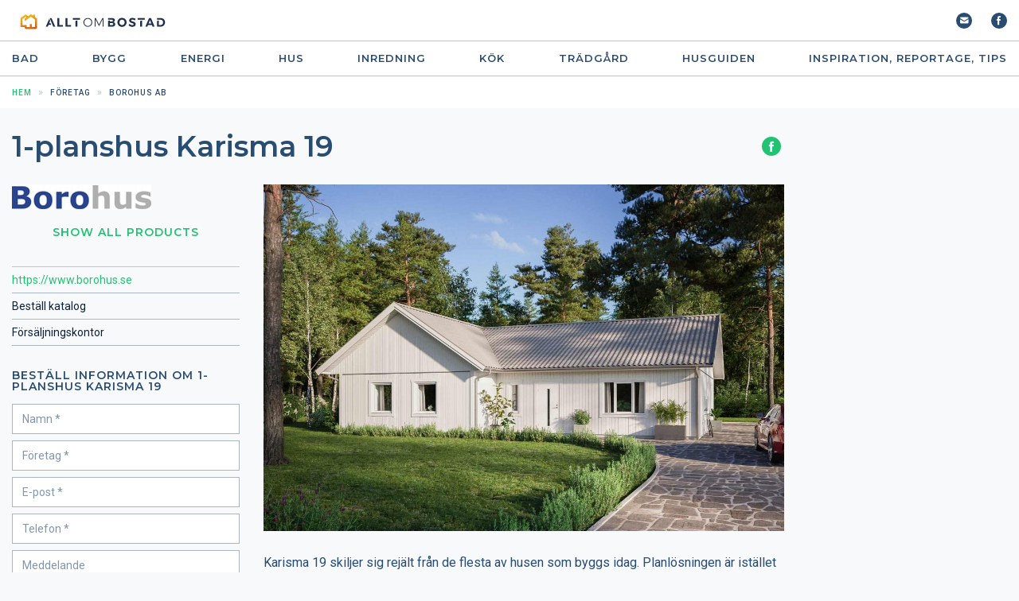

--- FILE ---
content_type: text/html; charset=UTF-8
request_url: https://www.alltombostad.se/borohus/1-planshus-karisma-19/produkt.html
body_size: 22995
content:
<!DOCTYPE html>
<html>
<head>
	<meta charset="utf-8">
	<meta name="viewport" content="width=device-width, initial-scale=1.0">

	<title>1-planshus Karisma 19 (Borohus AB) | AlltOmBostad</title>
    
<link rel="canonical" href="https://www.alltombostad.se/borohus/1-planshus-karisma-19/produkt.html">


	
	
  <meta name="keywords" content="1-planshus karisma 19, trähus, hus, villa, 1-planshus,, lågenergihus, trähus, bygg, konstruktion, produkter, material, arkitekter, företag">	
	
  <meta property="og:type" content="product">
<meta property="og:url" content="https://www.alltombostad.se/borohus/1-planshus-karisma-19/produkt.html">
<meta property="og:image" content="https://www.alltombostad.se/borohus/1-planshus-karisma-19/produkt-files/th1535765.jpg">
<meta property="og:site_name" content="Allt om Bostad">
<meta property="fb:admins" content="581214224">
	
	
<link href="https://fonts.googleapis.com/css2?family=Montserrat:wght@400;600;700&family=Roboto:wght@400;500;700&display=swap" rel="stylesheet">
<link media="all" rel="stylesheet" href="/css/v2021/main.css?ld0951">

<!-- Cookiebot script -->
<script id="Cookiebot" src="
https://consent.cookiebot.com/uc.js"
data-cbid="f92e4975-e0dd-447a-9a8d-2a06b2497dac" data-blockingmode="auto" type="text/javascript"></script>
<!-- Cookiebot script -->

<!-- Google tag (gtag.js) -->
<script async src="https://www.googletagmanager.com/gtag/js?id=G-R5KEMNNFG3"></script>
<script>
  window.dataLayer = window.dataLayer || [];
  function gtag(){dataLayer.push(arguments);}
  gtag('js', new Date());

  gtag('config', 'G-R5KEMNNFG3');
</script>

<!-- Google Tag Manager --> 
<script>(function(w,d,s,l,i){w[l]=w[l]||[];w[l].push({'gtm.start':
new Date().getTime(),event:'gtm.js'});var f=d.getElementsByTagName(s)[0],
j=d.createElement(s),dl=l!='dataLayer'?'&l='+l:'';j.async=true;j.src=
'https://www.googletagmanager.com/gtm.js?id='+i+dl;f.parentNode.insertBefore(j,f);
})(window,document,'script','dataLayer','GTM-TM2CH77');</script>
<!-- End Google Tag Manager -->

<!-- Old Google Tag Manager
<script>(function(w,d,s,l,i){w[l]=w[l]||[];w[l].push({'gtm.start':
new Date().getTime(),event:'gtm.js'});var f=d.getElementsByTagName(s)[0],
j=d.createElement(s),dl=l!='dataLayer'?'&l='+l:'';j.async=true;j.src=
'https://www.googletagmanager.com/gtm.js?id='+i+dl;f.parentNode.insertBefore(j,f);
})(window,document,'script','dataLayer','GTM-583MHX');</script>
End Old Google Tag Manager  -->

<!-- Byggfakta Analytics Pro -->
<script async defer type="text/javascript" src="//stats.docu.info/docu-snippet.js" id="docu-snippet" data-site-id="1" data-domain-id="94"></script>
<!-- End Byggfakta Analytics Pro -->

<script type="text/javascript" src="https://www.google.com/recaptcha/api.js"></script>

<script src="/9/js/docunet_stats.js?v=2"></script> 
<script src="/9/js/utilities.js"></script>

<script src="/9/js/rfi2.js"></script>


<!-- temporary css, to be moved to style sheet -->
<style>
.active-category, a.active-category {
  font-weight: bold;
}
</style>

<script src="https://ajax.googleapis.com/ajax/libs/jquery/3.5.1/jquery.min.js"></script>
<script src="https://code.jquery.com/ui/1.12.1/jquery-ui.js" defer></script>
<script src="/js/slick.min.js" defer></script>
<script src="/js/sliding-menu.min.js" defer></script>
<script src="/js/jquery.main.js" defer></script>



<script type="text/javascript" src="/9/adpage/00/00/01/adpage.js?v=37689749"></script>


</head>
<body>
<div id="DocuStatsParams" data-tableid="304" data-recordid="1535765" data-companyid="318526" data-recordname="1-planshus Karisma 19" style="height:0; width:0; display:none;">&nbsp;</div>


	<div class="wrapper">

<!-- header -->
<header class="header">
	<div class="header-holder">
		<div class="container">

<!-- Google Tag Manager (noscript) --> 
<noscript><iframe src="https://www.googletagmanager.com/ns.html?id=GTM-TM2CH77"
height="0" width="0" style="display:none;visibility:hidden"></iframe></noscript>
<!-- End Google Tag Manager (noscript) -->


			<a href="#" class="nav-opener husguiden-hide-only"><span></span></a>
			<a href="/" class="logo"><img src="/images/AoB-logo.svg" alt="ALLT OM BOSTAD" class="husguiden-hide" style="position: relative; top: -8px;"><img src="/9/homepage/00/02/41/img/chrome/husguiden-logo-2023.svg" alt="Husguiden" class="husguiden-show" style="display:none; height: 35px; position: relative; top: -8px;"></a>
			<div class="right-col">
				<ul class="notifications">
					<!-- li><a href="#"><i class="icon-cart"></i></a></li -->
					<li><a href="/9/newsletter/overview_9.html"><i class="icon-email"></i></a></li>
					<li><a href="https://www.facebook.com/AlltomBostad"><i class="icon-facebook"></i></a></li>
				</ul>
			</div>
			<a href="#" class="search-opener js-search-opener"><i class="icon-search"></i></a>
		</div>
	</div>
	<!-- menu desktop -->
	<nav class="navigation husguiden-hide-only">
		<ul class="navigation_list container">

<li class="navigation_list-item">
	<a href="/badrum/kategori.html">Bad</a>
	<div class="drop">
		<div class="container">
			<div class="drop-col">
				<ul>
					<li><a href="/badrum/badkar-bubbelbadkar/kategori.html">Badkar & Bubbelbadkar</a></li>
					<li><a href="/badrum/badrumsbelysning/kategori.html">Badrumsbelysning</a></li>
					<li><a href="/badrum/badrumsbeslag/kategori.html">Badrumsbeslag</a></li>
				</ul>
			</div>
			<div class="drop-col">
				<ul>
					<li><a href="/badrum/badrumsinredning/kategori.html">Badrumsinredning</a></li>
					<li><a href="/badrum/badrumstillbehor/kategori.html">Badrumstillbehör</a></li>
					<li><a href="/badrum/bastu/kategori.html">Bastu</a></li>
				</ul>
			</div>
			<div class="drop-col">
				<ul>
					<li><a href="/badrum/dusch/kategori.html">Dusch</a></li>
					<li><a href="/badrum/golvbrunnar/kategori.html">Golvbrunnar</a></li>
					<li><a href="/badrum/handdukstork/kategori.html">Handdukstork</a></li>
				</ul>
			</div>
			<div class="drop-col">
				<ul>
					<li><a href="/badrum/tvattstall-handfat/kategori.html">Tvättställ & Handfat</a></li>
					<li><a href="/badrum/tvattstugor/kategori.html">Tvättstugor</a></li>
					<li><a href="/badrum/vaatrumsgolv-vagg/kategori.html">Våtrumsgolv & vägg</a></li>
				</ul>
			</div>
		</div>
	</div>
</li>
<li class="navigation_list-item">
	<a href="/bygg/kategori.html">Bygg</a>
	<div class="drop">
		<div class="container">
			<div class="drop-col">
				<ul>
					<li><a href="/bygg/byggstallningar/kategori.html">Byggställningar</a></li>
					<li><a href="/bygg/centraldammsugare/kategori.html">Centraldammsugare</a></li>
					<li><a href="/bygg/el-strombrytare/kategori.html">El, Strömbrytare</a></li>
					<li><a href="/bygg/entretak/kategori.html">Entrétak</a></li>
					<li><a href="/bygg/fasader/kategori.html">Fasader</a></li>
				</ul>
			</div>
			<div class="drop-col">
				<ul>
					<li><a href="/bygg/garageportar/kategori.html">Garageportar</a></li>
					<li><a href="/bygg/grovdammsugare/kategori.html">Grovdammsugare</a></li>
					<li><a href="/bygg/grund-dranering-avlopp/kategori.html">Grund, dränering, avlopp</a></li>
					<li><a href="/bygg/hangrannor-markavvattning/kategori.html">Hängrännor & Markavvattning</a></li>
					<li><a href="/bygg/innerdorrar-ytterdorrar/kategori.html">Innerdörrar & Ytterdörrar</a></li>
				</ul>
			</div>
			<div class="drop-col">
				<ul>
					<li><a href="/bygg/isolering/kategori.html">Isolering</a></li>
					<li><a href="/bygg/kakel-klinker/kategori.html">Kakel & Klinker</a></li>
					<li><a href="/bygg/krokar-beslag/kategori.html">Krokar & Beslag</a></li>
					<li><a href="/bygg/lister-paneler/kategori.html">Lister & Paneler</a></li>
					<li><a href="/bygg/smarta-hem/kategori.html">Smarta hem</a></li>
				</ul>
			</div>
			<div class="drop-col">
				<ul>
					<li><a href="/bygg/trappor-racken/kategori.html">Trappor & Räcken</a></li>
					<li><a href="/bygg/uterum-inglasningar/kategori.html">Uterum & Inglasningar</a></li>
					<li><a href="/bygg/vattenrening/kategori.html">Vattenrening</a></li>
					<li><a href="/bygg/verktyg/kategori.html">Verktyg</a></li>
					<li><a href="/bygg/yttertak-taktillbehor/kategori.html">Yttertak & taktillbehör</a></li>
				</ul>
			</div>
		</div>
	</div>
</li>
<!-- li class="navigation_list-item">
	<a href="/ekonomi/kategori.html">Ekonomi</a>
</li -->
<li class="navigation_list-item">
	<a href="/energi/kategori.html">Energi</a>
	<div class="drop">
		<div class="container">
			<div class="drop-col">
				<ul>
					<li><a href="/energi/bioenergi-pellets/kategori.html">Bioenergi & Pellets</a></li>
					<li><a href="/energi/brasugnar-kaminer/kategori.html">Brasugnar & Kaminer</a></li>
					<li><a href="/energi/element-radiatorer/kategori.html">Element & Radiatorer</a></li>
				</ul>
			</div>
			<div class="drop-col">
				<ul>
					<li><a href="/energi/golvvarme/kategori.html">Golvvärme</a></li>
					<li><a href="/energi/infraelement/kategori.html">Infraelement</a></li>
					<li><a href="/energi/luftvarme-inneklimat/kategori.html">Luftvärme & Inneklimat</a></li>
				</ul>
			</div>
			<div class="drop-col">
				<ul>
					<li><a href="/energi/pelletskaminer/kategori.html">Pelletskaminer</a></li>
					<li><a href="/energi/skorstenar/kategori.html">Skorstenar</a></li>
					<li><a href="/energi/sol-vind-vattenkraft/kategori.html">Sol, Vind & Vattenkraft</a></li>
				</ul>
			</div>
			<div class="drop-col">
				<ul>
					<li><a href="/energi/varmepumpar/kategori.html">Värmepumpar</a></li>
					<li><a href="/energi/ventilation/kategori.html">Ventilation</a></li>
				</ul>
			</div>
		</div>
	</div>
</li>
<!-- <li class="navigation_list-item">
	<a href="/hemma-hos-reportage/kategori.html">Hemma hos reportage</a>
</li> -->
<li class="navigation_list-item">
	<a href="/hus/kategori.html">Hus</a>
	<div class="drop">
		<div class="container">
			<div class="drop-col">
				<ul>
					<li><a href="/hus/attefallshus/kategori.html">Attefallshus</a></li>
					<li><a href="/hus/bostadsforetag/kategori.html">Bostadsföretag</a></li>
					<li><a href="/hus/ekologiska-hus/kategori.html">Ekologiska hus</a></li>
				</ul>
			</div>
			<div class="drop-col">
				<ul>
					<li><a href="/hus/friggebodar-forrad/kategori.html">Friggebodar & Förråd</a></li>
					<li><a href="/hus/fritidshus/kategori.html">Fritidshus</a></li>
					<li><a href="/hus/garage-carport/kategori.html">Garage & Carport</a></li>
				</ul>
			</div>
			<div class="drop-col">
				<ul>
					<li><a href="/hus/lagenergihus/kategori.html">Lågenergihus</a></li>
					<li><a href="/hus/putsade-hus/kategori.html">Putsade hus</a></li>
					<li><a href="/hus/sakerhet/kategori.html">Säkerhet</a></li>
				</ul>
			</div>
			<div class="drop-col">
				<ul>
					<li><a href="/hus/tillbyggnad-och-takvaaningar/kategori.html">Tillbyggnad och takvåningar</a></li>
					<li><a href="/hus/timmerhus/kategori.html">Timmerhus</a></li>
					<li><a href="/hus/trahus/kategori.html">Trähus</a></li>
				</ul>
			</div>
		</div>
	</div>
</li>
<li class="navigation_list-item">
	<a href="/inredning/kategori.html">Inredning</a>
	<div class="drop">
		<div class="container">
			<div class="drop-col">
				<ul>
					<li><a href="/inredning/barnrummet/kategori.html">Barnrummet</a></li>
					<li><a href="/inredning/belysning/kategori.html">Belysning</a></li>
					<li><a href="/inredning/bokhyllor-forvaring/kategori.html">Bokhyllor & Förvaring</a></li>
					<li><a href="/inredning/bord-stolar/kategori.html">Bord & Stolar</a></li>
				</ul>
			</div>
			<div class="drop-col">
				<ul>
					<li><a href="/inredning/farg/kategori.html">Färg</a></li>
					<li><a href="/inredning/garderob-forvaring/kategori.html">Garderob & Förvaring</a></li>
					<li><a href="/inredning/glas-porslin-prydnad/kategori.html">Glas, Porslin & Prydnad</a></li>
					<li><a href="/inredning/golv/kategori.html">Golv</a></li>
				</ul>
			</div>
			<div class="drop-col">
				<ul>
					<li><a href="/inredning/hemtextil/kategori.html">Hemtextil</a></li>
					<li><a href="/inredning/hjalpmedel/kategori.html">Hjälpmedel</a></li>
					<li><a href="/inredning/matgrupper/kategori.html">Matgrupper</a></li>
					<li><a href="/inredning/mattor/kategori.html">Mattor</a></li>
				</ul>
			</div>
			<div class="drop-col">
				<ul>
					<li><a href="/inredning/sangar-sovrum/kategori.html">Sängar & Sovrum</a></li>
					<li><a href="/inredning/skarmvagg-rumsavdelare/kategori.html">Skärmvägg, Rumsavdelare</a></li>
					<li><a href="/inredning/soffor-faatoljer/kategori.html">Soffor & Fåtöljer</a></li>
					<li><a href="/inredning/tapeter/kategori.html">Tapeter</a></li>
				</ul>
			</div>
		</div>
	</div>
</li>
<li class="navigation_list-item">
	<a href="/kok/kategori.html">Kök</a>
	<div class="drop">
		<div class="container">
			<div class="drop-col">
				<ul>
					<li><a href="/kok/avfallskvarnar/kategori.html">Avfallskvarnar</a></li>
					<li><a href="/kok/diskbankar-bankskivor/kategori.html">Diskbänkar & Bänkskivor</a></li>
					<li><a href="/kok/diskmaskiner/kategori.html">Diskmaskiner</a></li>
				</ul>
			</div>
			<div class="drop-col">
				<ul>
					<li><a href="/kok/hushaallsmaskiner/kategori.html">Hushållsmaskiner</a></li>
					<li><a href="/kok/kakel-klinker-sten/kategori.html">Kakel, Klinker & Sten</a></li>
					<li><a href="/kok/koksbelysning/kategori.html">Köksbelysning</a></li>
				</ul>
			</div>
			<div class="drop-col">
				<ul>
					<li><a href="/kok/koksblandare/kategori.html">Köksblandare</a></li>
					<li><a href="/kok/koksflaktar/kategori.html">Köksfläktar</a></li>
					<li><a href="/kok/koksinredning/kategori.html">Köksinredning</a></li>
				</ul>
			</div>
			<div class="drop-col">
				<ul>
					<li><a href="/kok/kyl-frys/kategori.html">Kyl / Frys</a></li>
					<li><a href="/kok/spis-hall/kategori.html">Spis / Häll</a></li>
					<li><a href="/kok/ugn-micro/kategori.html">Ugn / Micro</a></li>
				</ul>
			</div>
		</div>
	</div>
</li>
<li class="navigation_list-item">
	<a href="/tradgaard/kategori.html">Trädgård</a>
	<div class="drop">
		<div class="container">
			<div class="drop-col">
				<ul>
					<li><a href="/tradgaard/brevlaador-husnummer/kategori.html">Brevlådor & Husnummer</a></li>
					<li><a href="/tradgaard/bryggor/kategori.html">Bryggor</a></li>
					<li><a href="/tradgaard/dammar-fontaner/kategori.html">Dammar & Fontäner</a></li>
					<li><a href="/tradgaard/flaggor-flaggstanger/kategori.html">Flaggor & Flaggstänger</a></li>
				</ul>
			</div>
			<div class="drop-col">
				<ul>
					<li><a href="/tradgaard/grindar-staket/kategori.html">Grindar & staket</a></li>
					<li><a href="/tradgaard/krukor-urnor/kategori.html">Krukor, Urnor</a></li>
					<li><a href="/tradgaard/markiser-solskydd/kategori.html">Markiser & solskydd</a></li>
					<li><a href="/tradgaard/marksten-natursten/kategori.html">Marksten & natursten</a></li>
				</ul>
			</div>
			<div class="drop-col">
				<ul>
					<li><a href="/tradgaard/terrassvarmare/kategori.html">Terrassvärmare</a></li>
					<li><a href="/tradgaard/tradgaardsutsmyckning/kategori.html">Trädgårdsutsmyckning</a></li>
					<li><a href="/tradgaard/utemobler-dynor/kategori.html">Utemöbler & dynor</a></li>
					<li><a href="/tradgaard/uteplats/kategori.html">Uteplats</a></li>
				</ul>
			</div>
			<div class="drop-col">
				<ul>
					<li><a href="/tradgaard/vaxter-odling/kategori.html">Växter & Odling</a></li>
					<li><a href="/tradgaard/vaxthus/kategori.html">Växthus</a></li>
				</ul>
			</div>
		</div>
	</div>
</li>

<li class="navigation_list-item"><a href="https://husguiden.nu/" target="_blank">Husguiden</a></li>
<li class="navigation_list-item">
	<a href="/inspiration/sidor.html">INSPIRATION, REPORTAGE, TIPS</a>
	<div class="drop">
		<div class="container">
			<div class="drop-col">
				<ul>
					<li><a href="/gor-det-sjalv/sidor.html">Gör-Det-Själv</a></li>
					<li><a href="/raadgivning/sidor.html">Rådgivning</a></li>
					<li><a href="http://www.villabladet.se/">Läs VillaBladet</a></li>
					<li><a href="/nyheter-erbjudanden/sidor.html">Nyheter & Erbjudanden</a></li>
					<li><a href="/dyn/pdc/search/booli.jsp">Sök Bostad</a></li>
					<li><a href="/sok-hantverkare/sidor.html">Sök Hantverkare</a></li>
				</ul>
			</div>
			<div class="drop-col">
				<ul>
					<li><a href="/badrumsinspiration/sidor.html">Bad</a></li>
					<li><a href="/bygga-nytt/sidor.html">Bostäder</a></li>
					<li><a href="/byggartiklar-och-renoveringstips/sidor.html">Bygg</a></li>
					<li><a href="/energirad/sidor.html">Energi</a></li>
					<li><a href="/inredningstips/sidor.html">Inredning</a></li>
					<li><a href="/koksinspiration/sidor.html">Kök</a></li>
					<li><a href="/tradgaardstips/sidor.html">Trädgård</a></li>
					<li><a href="/hemma-hos-reportage/sidor.html">Hemma hos reportage</a></li>
				</ul>
			</div>
		</div>
	</div>
</li>

		</ul>
	</nav>

	<!-- menu mobile -->
	<div class="mobile-nav">
		<nav id="menu">
			<ul>
				<li>
					<a href="/badrum/kategori.html"><i class="sm-set-icon icon icon-bathroom"></i> Bad</a>
				<ul>
					<li><a href="/badrum/badkar-bubbelbadkar/kategori.html">Badkar & Bubbelbadkar</a></li>
					<li><a href="/badrum/badrumsbelysning/kategori.html">Badrumsbelysning</a></li>
					<li><a href="/badrum/badrumsbeslag/kategori.html">Badrumsbeslag</a></li>
					<li><a href="/badrum/badrumsinredning/kategori.html">Badrumsinredning</a></li>
					<li><a href="/badrum/badrumstillbehor/kategori.html">Badrumstillbehör</a></li>
					<li><a href="/badrum/bastu/kategori.html">Bastu</a></li>
					<li><a href="/badrum/dusch/kategori.html">Dusch</a></li>
					<li><a href="/badrum/golvbrunnar/kategori.html">Golvbrunnar</a></li>
					<li><a href="/badrum/handdukstork/kategori.html">Handdukstork</a></li>
					<li><a href="/badrum/tvattstall-handfat/kategori.html">Tvättställ & Handfat</a></li>
					<li><a href="/badrum/tvattstugor/kategori.html">Tvättstugor</a></li>
					<li><a href="/badrum/vaatrumsgolv-vagg/kategori.html">Våtrumsgolv & vägg</a></li>
				</ul>
				</li>
				<li>
					<a href="/bygg/kategori.html"><i class="sm-set-icon icon icon-bathroom"></i> Bygg</a>
				<ul>
					<li><a href="/bygg/byggstallningar/kategori.html">Byggställningar</a></li>
					<li><a href="/bygg/centraldammsugare/kategori.html">Centraldammsugare</a></li>
					<li><a href="/bygg/el-strombrytare/kategori.html">El, Strömbrytare</a></li>
					<li><a href="/bygg/entretak/kategori.html">Entrétak</a></li>
					<li><a href="/bygg/fasader/kategori.html">Fasader</a></li>
					<li><a href="/bygg/garageportar/kategori.html">Garageportar</a></li>
					<li><a href="/bygg/grovdammsugare/kategori.html">Grovdammsugare</a></li>
					<li><a href="/bygg/grund-dranering-avlopp/kategori.html">Grund, dränering, avlopp</a></li>
					<li><a href="/bygg/hangrannor-markavvattning/kategori.html">Hängrännor & Markavvattning</a></li>
					<li><a href="/bygg/innerdorrar-ytterdorrar/kategori.html">Innerdörrar & Ytterdörrar</a></li>
					<li><a href="/bygg/isolering/kategori.html">Isolering</a></li>
					<li><a href="/bygg/kakel-klinker/kategori.html">Kakel & Klinker</a></li>
					<li><a href="/bygg/krokar-beslag/kategori.html">Krokar & Beslag</a></li>
					<li><a href="/bygg/lister-paneler/kategori.html">Lister & Paneler</a></li>
					<li><a href="/bygg/smarta-hem/kategori.html">Smarta hem</a></li>
					<li><a href="/bygg/trappor-racken/kategori.html">Trappor & Räcken</a></li>
					<li><a href="/bygg/uterum-inglasningar/kategori.html">Uterum & Inglasningar</a></li>
					<li><a href="/bygg/vattenrening/kategori.html">Vattenrening</a></li>
					<li><a href="/bygg/verktyg/kategori.html">Verktyg</a></li>
					<li><a href="/bygg/yttertak-taktillbehor/kategori.html">Yttertak & taktillbehör</a></li>
				</ul>	
				</li>
				<li><a href="/energi/kategori.html"><i class="sm-set-icon icon icon-energy"></i> Energi</a>
				<ul>
					<li><a href="/energi/bioenergi-pellets/kategori.html">Bioenergi & Pellets</a></li>
					<li><a href="/energi/brasugnar-kaminer/kategori.html">Brasugnar & Kaminer</a></li>
					<li><a href="/energi/element-radiatorer/kategori.html">Element & Radiatorer</a></li>
					<li><a href="/energi/golvvarme/kategori.html">Golvvärme</a></li>
					<li><a href="/energi/infraelement/kategori.html">Infraelement</a></li>
					<li><a href="/energi/luftvarme-inneklimat/kategori.html">Luftvärme & Inneklimat</a></li>
					<li><a href="/energi/pelletskaminer/kategori.html">Pelletskaminer</a></li>
					<li><a href="/energi/skorstenar/kategori.html">Skorstenar</a></li>
					<li><a href="/energi/sol-vind-vattenkraft/kategori.html">Sol, Vind & Vattenkraft</a></li>
					<li><a href="/energi/varmepumpar/kategori.html">Värmepumpar</a></li>
					<li><a href="/energi/ventilation/kategori.html">Ventilation</a></li>
				</ul>
				</li>
				
				<li><a href="/hus/kategori.html"><i class="sm-set-icon icon icon-house"></i> Hus</a>
				<ul>
					<li><a href="/hus/attefallshus/kategori.html">Attefallshus</a></li>
					<li><a href="/hus/bostadsforetag/kategori.html">Bostadsföretag</a></li>
					<li><a href="/hus/ekologiska-hus/kategori.html">Ekologiska hus</a></li>
					<li><a href="/hus/friggebodar-forrad/kategori.html">Friggebodar & Förråd</a></li>
					<li><a href="/hus/fritidshus/kategori.html">Fritidshus</a></li>
					<li><a href="/hus/garage-carport/kategori.html">Garage & Carport</a></li>
					<li><a href="/hus/laagenergihus/kategori.html">Lågenergihus</a></li>
					<li><a href="/hus/putsade-hus/kategori.html">Putsade hus</a></li>
					<li><a href="/hus/sakerhet/kategori.html">Säkerhet</a></li>
					<li><a href="/hus/tillbyggnad-och-takvaningar/kategori.html">Tillbyggnad och takvåningar</a></li>
					<li><a href="/hus/timmerhus/kategori.html">Timmerhus</a></li>
					<li><a href="/hus/trahus/kategori.html">Trähus</a></li>
				</ul>				
				</li>
				
				<li><a href="/inredning/kategori.html"><i class="sm-set-icon icon icon-furnishings"></i> Inredning</a>
				<ul>
					<li><a href="/inredning/barnrummet/kategori.html">Barnrummet</a></li>
					<li><a href="/inredning/belysning/kategori.html">Belysning</a></li>
					<li><a href="/inredning/bokhyllor-forvaring/kategori.html">Bokhyllor & Förvaring</a></li>
					<li><a href="/inredning/bord-stolar/kategori.html">Bord & Stolar</a></li>
					<li><a href="/inredning/farg/kategori.html">Färg</a></li>
					<li><a href="/inredning/garderob-forvaring/kategori.html">Garderob & Förvaring</a></li>
					<li><a href="/inredning/glas-porslin-prydnad/kategori.html">Glas, Porslin & Prydnad</a></li>
					<li><a href="/inredning/golv/kategori.html">Golv</a></li>
					<li><a href="/inredning/hemtextil/kategori.html">Hemtextil</a></li>
					<li><a href="/inredning/hjalpmedel/kategori.html">Hjälpmedel</a></li>
					<li><a href="/inredning/matgrupper/kategori.html">Matgrupper</a></li>
					<li><a href="/inredning/mattor/kategori.html">Mattor</a></li>
					<li><a href="/inredning/sangar-sovrum/kategori.html">Sängar & Sovrum</a></li>
					<li><a href="/inredning/skarmvagg-rumsavdelare/kategori.html">Skärmvägg, Rumsavdelare</a></li>
					<li><a href="/inredning/soffor-faatoljer/kategori.html">Soffor & Fåtöljer</a></li>
					<li><a href="/inredning/tapeter/kategori.html">Tapeter</a></li>
				</ul>				
				</li>
				<li><a href="/kok/kategori.html"><i class="sm-set-icon icon icon-kitchen"></i> Kök</a>
				<ul>
					<li><a href="/kok/avfallskvarnar/kategori.html">Avfallskvarnar</a></li>
					<li><a href="/kok/diskbankar-bankskivor/kategori.html">Diskbänkar & Bänkskivor</a></li>
					<li><a href="/kok/diskmaskiner/kategori.html">Diskmaskiner</a></li>
					<li><a href="/kok/hushaallsmaskiner/kategori.html">Hushållsmaskiner</a></li>
					<li><a href="/kok/kakel-klinker-sten/kategori.html">Kakel, Klinker & Sten</a></li>
					<li><a href="/kok/koksbelysning/kategori.html">Köksbelysning</a></li>
					<li><a href="/kok/koksblandare/kategori.html">Köksblandare</a></li>
					<li><a href="/kok/koksflaktar/kategori.html">Köksfläktar</a></li>
					<li><a href="/kok/koksinredning/kategori.html">Köksinredning</a></li>
					<li><a href="/kok/kyl-frys/kategori.html">Kyl / Frys</a></li>
					<li><a href="/kok/spis-hall/kategori.html">Spis / Häll</a></li>
					<li><a href="/kok/ugn-micro/kategori.html">Ugn / Micro</a></li>
				</ul>				
				</li>
				
				<li><a href="/tradgaard/kategori.html"><i class="sm-set-icon icon icon-garden"></i> Trädgård</a>
				<ul>
					<li><a href="/tradgaard/brevlaador-husnummer/kategori.html">Brevlådor & Husnummer</a></li>
					<li><a href="/tradgaard/bryggor/kategori.html">Bryggor</a></li>
					<li><a href="/tradgaard/dammar-fontaner/kategori.html">Dammar & Fontäner</a></li>
					<li><a href="/tradgaard/flaggor-flaggstanger/kategori.html">Flaggor & Flaggstänger</a></li>
					<li><a href="/tradgaard/grindar-staket/kategori.html">Grindar & staket</a></li>
					<li><a href="/tradgaard/krukor-urnor/kategori.html">Krukor, Urnor</a></li>
					<li><a href="/tradgaard/markiser-solskydd/kategori.html">Markiser & solskydd</a></li>
					<li><a href="/tradgaard/marksten-natursten/kategori.html">Marksten & natursten</a></li>
					<li><a href="/tradgaard/terrassvarmare/kategori.html">Terrassvärmare</a></li>
					<li><a href="/tradgaard/tradgaardsutsmyckning/kategori.html">Trädgårdsutsmyckning</a></li>
					<li><a href="/tradgaard/utemobler-dynor/kategori.html">Utemöbler & dynor</a></li>
					<li><a href="/tradgaard/uteplats/kategori.html">Uteplats</a></li>
					<li><a href="/tradgaard/vaxter-odling/kategori.html">Växter & Odling</a></li>
					<li><a href="/tradgaard/vaxthus/kategori.html">Växthus</a></li>
				</ul>				
				</li>
				
				<li><a href="https://husguiden.nu/"><i class="sm-set-icon icon icon-husguiden"></i> Husguiden</a></li>
				<li><a href="/inspiration/sidor.html"><i class="sm-set-icon icon icon-inspiration"></i> INSPIRATION, REPORTAGE, TIPS</a>
				<ul>
					<li><a href="/gor-det-sjalv/sidor.html">Gör-Det-Själv</a></li>
					<li><a href="/raadgivning/sidor.html">Rådgivning</a></li>
					<li><a href="http://www.villabladet.se/">Läs VillaBladet</a></li>
					<li><a href="/nyheter-erbjudanden/sidor.html">Nyheter & Erbjudanden</a></li>
					<li><a href="/dyn/pdc/search/booli.jsp">Sök Bostad</a></li>
					<li><a href="/sok-hantverkare/sidor.html">Sök Hantverkare</a></li>
					<li><a href="/badrumsinspiration/sidor.html">Bad</a></li>
					<li><a href="/bygga-nytt/sidor.html">Bostäder</a></li>
					<li><a href="/byggartiklar-och-renoveringstips/sidor.html">Bygg</a></li>
					<li><a href="/energirad/sidor.html">Energi</a></li>
					<li><a href="/inredningstips/sidor.html">Inredning</a></li>
					<li><a href="/koksinspiration/sidor.html">Kök</a></li>
					<li><a href="/tradgaardstips/sidor.html">Trädgård</a></li>
					<li><a href="/hemma-hos-reportage/sidor.html">Hemma hos reportage</a></li>
				</ul>				
				</li>
			</ul>
			<div class="social-networks">
				<li><a href="#"><i class="sm-set-icon icon icon-facebook"></i></a></li>
				<li><a href="#"><i class="sm-set-icon icon icon-twitter"></i></a></li>
			</div>
		</nav>
		<div class="social-networks">
			<li><a href="#"><i class="sm-set-icon icon icon-facebook"></i></a></li>
			<li><a href="#"><i class="sm-set-icon icon icon-twitter"></i></a></li>
		</div>
	</div>

	<!-- search popup -->
	<div class="search-popup">
		<div class="search-popup-holder">
			<form action="#" class="intro-search-form">
				<input type="search" class="ui-autocomplete-input" placeholder="Hej! Sök efter produkter, företag eller artiklar">
				<div class="btn-reset"><input type="reset"></div>
				<button type="submit"><i class="icon icon-search"></i></button>
			</form>
			<a href="#" class="btn-close js-search-opener"><i class="icon-close"></i></a>
		</div>
	</div>
</header>

<div id="docu_stat_html" style="width:1px; height:1px"></div>

		<!-- main -->
		<main class="main" role="main">

<nav class="breadcrumbs">
	<div class="container">
		<ul>
			<li><a href="/"><span>Hem</span></a></li>
			<li><a href="/9/company/index_9.html"><span>Företag</span></a></li>
			<li><span>Borohus AB</span></li>
		</ul>
	</div>
</nav>


<div class="container product-grid">
	<!-- heading -->
	<div class="heading">
		<h1>1-planshus Karisma 19</h1>

		<ul class="social-networks mobile-hidden">
<li><a href="https://www.facebook.com/borohus/"><i class="icon icon-facebook" onclick="clickCount('COMPANY', 318526, 318526, 9)" target="_blank"></i></a></li>

		</ul>

	</div>
	<!-- aside -->
	<div class="aside">

<a href="/borohus/foretag.html"><img id="CompanyLogo" itemprop="image" border="0" class="product-logo" src="/borohus/foretag-files/logo.png" align="middle" alt="Borohus AB" title="Borohus AB"></a>

		<div class="show-all-link" style="margin-top:20px;">
			<a href="/borohus/foretag.html">Show all products</a>
		</div>
		
		<ul class="side-nav">

			<li class="active"><a href="https://www.borohus.se?utm_source=alltombostad&utm_medium=referral" target="_blank" data-tableid="303" data-recordid="318526" data-companyid="318526" data-recordname="Borohus AB" data-actionid="4" data-url="https://www.borohus.se" onClick="clickCount('COMPANY','318526','318526','9');" class="piwik_ignore docu-stats-event" rel="sponsored">https://www.borohus.se</a></li> <!-- this is the company URL link -->


<li><a href="https://www.borohus.se/om-oss/bestall-katalog/?utm_source=alltombostad&utm_medium=referral" onclick="docu_stats_clicktru_no_time('resourcefile','1241017','318526','9');" target="_blank" class="link" rel="sponsored">Beställ katalog</a></li>
<li><a href="https://www.borohus.se/vara-kontor/?utm_source=alltombostad&utm_medium=referral" onclick="docu_stats_clicktru_no_time('resourcefile','1241018','318526','9');" target="_blank" class="link" rel="sponsored">Försäljningskontor</a></li>

		</ul>
		

		<ul class="social-networks desktop-hidden">
<li><a href="https://www.facebook.com/borohus/"><i class="icon icon-facebook" onclick="clickCount('COMPANY', 318526, 318526, 9)" target="_blank"></i></a></li>

		</ul>

		
<div class="aside-block">
	<h2 class="aside-block-heading">Beställ information om 1-planshus Karisma 19</h2>
	<form action="/dyn/pdc/rfi/rfi.jsp?site=9" class="contact-form">

		<input type="hidden" name="companyid" value="318526" /> 
		<input type="hidden" name="productid" value="1535765" /> 
		<input type="hidden" name="pdcnewsitemtitle" value="" /> 

		<div class="form-group">
			<input class="form-control" type="text" name="name" placeholder="Namn *">
		</div>
		<div class="form-group">
			<input class="form-control" type="text" name="company" placeholder="Företag *">
		</div>
		<div class="form-group">
			<input class="form-control" type="email" name="email" placeholder="E-post *">
		</div>
		<div class="form-group">
			<input class="form-control" type="tel" name="phone" placeholder="Telefon *">
		</div>
		<div class="form-group">
			<TEXTAREA class="form-control" name="request" placeholder="Meddelande" cols="30" rows="10"></TEXTAREA>
		</div>
		
		<!-- div class="g-recaptcha" data-sitekey="6Lfq3vMUAAAAAAAzrqyZ6W80hH-rcTfkojiLzdU0" style="margin:0.5rem 0 1.5rem 0;"></div -->

		<button type="submit" class="btn btn-green">Skicka</button>

		<input type="hidden" name="language_id" value=""><!--1=German,2=Dutch,3=English,4=French,10=Swedish,11=Hungarian,16=Czech,17=Danish,18=Finnish-->
		<input type="hidden" id="access_code1" name="access_code" value="">
		<script>
			setRfiFormVars('');
			setAccessCode('access_code1');
		</script>

	</form>
</div>


<style>
/********** Fixed scale. To be replaced with JS code that calculates the scale. **********/
.g-recaptcha > div > div {
   width: 100% !important;
   height: auto;
   transform: scale(0.8);
   webkit-transform: scale(0.8);
   transform-origin: 0 50%
   -webkit-transform-origin-x: 0;
   text-align: center;
   position: relative;
}
</style>


		<div class="aside-block">
			<h2 class="aside-block-heading">Kontakter</h2>
			<ul class="contact-list">

				<li>
					<i class="icon icon-email-empty"></i>
					<a href="/cdn-cgi/l/email-protection#bdd4d3dbd2fddfd2cfd2d5c8ce93ced8"><span class="__cf_email__" data-cfemail="7e171018113e1c110c11160b0d500d1b">[email&#160;protected]</span></a>
				</li>


				<li>
					<i class="icon icon-phone-empty"></i>
					<a href="tel:0325-18620">0325-18620</a>
				</li>


				<li>
					<i class="icon icon-location-empty"></i>
					<address>Öxabäcksvägen 9<br>
512 65<br>
Mjöbäck<br>
Sverige</address>
				</li>

			</ul>
		</div>		
		
	</div>
	<!-- content -->
	<div class="content">
		

  <img src="/borohus/1-planshus-karisma-19/produkt-files/t21.jpg" class="image" alt="1-planshus Karisma 19">


<!-- FldStartDESCRIPTION -->Karisma 19 skiljer sig rejält från de flesta av husen som byggs idag. Planlösningen är istället för öppen helt och hållet praktiskt planerad med separata rum och separata fördelar. Föräldrasovrummet ligger avskilt med ett stort badrum och två (!) klädkammare samt terrassdörr. I samma vinkel men genom en egen passage ligger de två barn- och ungdomssovrummen med eget allrum.<!-- FldEndDESCRIPTION -->


	<br><br>
	<a href="https://www.borohus.se/villor/1-planshus/karisma-19/" target="_blank" data-tableid="304" data-recordid="1535765" data-companyid="318526" data-recordname="1-planshus Karisma 19" data-actionid="4" data-url="https://www.borohus.se/villor/1-planshus/karisma-19/" onClick="clickCount('PRODUCT','1535765','318526','9')" rel="sponsored" class="btn btn-green">Gå till produktens hemsida</a>

	<br><br>



		
	</div>
	

	<!-- rest -->
	<div class="rest">
		<div class="main-section">
			<div class="main-section__title">
				<h2>Fler produkter från <span class="main-section__title-category">Borohus AB</span></h2>
			</div>
			<div class="card-list">
<div class="card card--has-bg">
	<a href="/borohus/1-planshus-karisma-1/produkt.html">

		<img class="image" src="https://www.alltombostad.se/borohus/1-planshus-karisma-1/produkt-files/th1469896.jpg" alt="1-planshus Karisma 1">

		<h3 class="card-title">1-planshus Karisma 1</h3>
		<p>Karisma 1 är det lilla huset som illustrerar själva grundtanken med ett Borohus. Det är nytt och fräscht, praktiskt och prisvärt. Dessutom bestämmer du själva hur du vill ha alltifrån planlösning och fönsterdesign till val av inredning och exteriör. Med sina 103,7 kvm är Karisma 1 perfekt för den lilla familjen och för er som vill bo lustfyllt i villa med minimalt att sköta om.</p>
	</a>
<script data-cfasync="false" src="/cdn-cgi/scripts/5c5dd728/cloudflare-static/email-decode.min.js"></script><script>
docu_stats_summaryview_no_time('product','1469896','318526','9');</script>

</div>
<div class="card card--has-bg">
	<a href="/borohus/1-planshus-karisma-2/produkt.html">

		<img class="image" src="https://www.alltombostad.se/borohus/1-planshus-karisma-2/produkt-files/th1535746.jpg" alt="1-planshus Karisma 2">

		<h3 class="card-title">1-planshus Karisma 2</h3>
		<p>Karisma 2 är ett praktiskt, litet hus som passar utmärkt för den lilla familjen. Husets storlek är dessutom perfekt om man vill kunna bo kvar i huset resten av livet. Med ytterst lite att sköta om och städa och med allting nära tillhands är det här ett bekvämt och långsiktigt boende, fyllt av livskvalitet. Ytorna i varje rum är generöst tilltagna och det finns stora möjligheter att anpassa inredningen efter just era behov.</p>
	</a>
<script>
docu_stats_summaryview_no_time('product','1535746','318526','9');</script>

</div>
<div class="card card--has-bg">
	<a href="/borohus/1-planshus-karisma-3/produkt.html">

		<img class="image" src="https://www.alltombostad.se/borohus/1-planshus-karisma-3/produkt-files/th1535747.jpg" alt="1-planshus Karisma 3">

		<h3 class="card-title">1-planshus Karisma 3</h3>
		<p>Karisma 3 är huset som på dryga 100 kvm ger er en spännande och oväntad planlösning. Man når alla husets rum från den från entréhallen som har många vinklar. Det stora vardagsrummet har ryggåstak vilket bidrar till rymden i huset. Karisma 3 är huset för er som vill lägga fokus på kök och vardagsrum men samtidigt inte kompromissa för mycket med sovrum och badrum.</p>
	</a>
<script>
docu_stats_summaryview_no_time('product','1535747','318526','9');</script>

</div>
<div class="card card--has-bg">
	<a href="/borohus/1-planshus-karisma-4/produkt.html">

		<img class="image" src="https://www.alltombostad.se/borohus/1-planshus-karisma-4/produkt-files/th1535748.jpg" alt="1-planshus Karisma 4">

		<h3 class="card-title">1-planshus Karisma 4</h3>
		<p>Yta är inget självändamål. Därför har vi fyllt varenda kvadratmeter av Karisma 4 med funktion. Med en gemensam kärna att umgås i och avskilda delar på respektive sida skapas ett hem i harmoni. Och genom smarta lösningar och fullt utnyttjande av ytan blir vardagen i Karisma 4 roligare, enklare och mer kostnadseffektiv.</p>
	</a>
<script>
docu_stats_summaryview_no_time('product','1535748','318526','9');</script>

</div>
<div class="card card--has-bg">
	<a href="/borohus/1-planshus-karisma-5/produkt.html">

		<img class="image" src="https://www.alltombostad.se/borohus/1-planshus-karisma-5/produkt-files/th1535749.jpg" alt="1-planshus Karisma 5">

		<h3 class="card-title">1-planshus Karisma 5</h3>
		<p>Ibland är det skönt att kunna skärma av sig från ungdomarna och låta dem härja bäst de vill. Det har ni möjlighet till i Karisma 5 som är ett litet och funktionellt hus men samtidigt har plats åt två vardagsrum och två sovrumsavdelningar. Karisma 5 passar perfekt för er som vill få ut maximal yta på en avlång tomt.</p>
	</a>
<script>
docu_stats_summaryview_no_time('product','1535749','318526','9');</script>

</div>
<div class="card card--has-bg">
	<a href="/borohus/1-planshus-karisma-5a/produkt.html">

		<img class="image" src="https://www.alltombostad.se/borohus/1-planshus-karisma-5a/produkt-files/th1535750.jpg" alt="1-planshus Karisma 5A">

		<h3 class="card-title">1-planshus Karisma 5A</h3>
		<p>Detta hus innehåller allt som dom flesta behöver. Öppen entré med bra och dolda avhängningsmöjligheter. Gemensamhetsytorna som består av kök och vardagsrum präglas av öppenhet, ljus och rymd. Där är det nästan fyra meter till nock som dessutom är genomlyst av spetsfönster från gavelspetsarna i båda ändar. Det separerade föräldrasovrummet har lyxigt fått ett eget badrum och i andra ändan av huset hittar du ytterligare två sovrum, allrum och wc.</p>
	</a>
<script>
docu_stats_summaryview_no_time('product','1535750','318526','9');</script>

</div>
<div class="card card--has-bg">
	<a href="/borohus/1-planshus-karisma-5b/produkt.html">

		<img class="image" src="https://www.alltombostad.se/borohus/1-planshus-karisma-5b/produkt-files/th1535751.jpg" alt="1-planshus Karisma 5B">

		<h3 class="card-title">1-planshus Karisma 5B</h3>
		<p>Med en central och härligt öppen samvaroyta bestående av kök och vardagrum på dryga 35 m² som flankeras av skilda sovrum är detta ett synnerligen praktiskt och yteffektivt hus på en yta av ca 90 m². Vardagsrummet präglas av ljus och volym tack vare det höga ryggåstaket och härligt ljusinsläpp.</p>
	</a>
<script>
docu_stats_summaryview_no_time('product','1535751','318526','9');</script>

</div>
<div class="card card--has-bg">
	<a href="/borohus/1-planshus-karisma-6/produkt.html">

		<img class="image" src="https://www.alltombostad.se/borohus/1-planshus-karisma-6/produkt-files/th1535752.jpg" alt="1-planshus Karisma 6">

		<h3 class="card-title">1-planshus Karisma 6</h3>
		<p>Inget går upp mot känslan av luft, ljus och rymd i ett hus. Allt detta har Karisma 6 som har hela tre öppna ryggåstak och mängder av fönster som följer arkitekturens uppåtsträvande rörelse. Vill ni ha kontakt med både fram- och baksidan av huset från kök och vardagsrum så är detta huset för er.</p>
	</a>
<script>
docu_stats_summaryview_no_time('product','1535752','318526','9');</script>

</div>
<div class="card card--has-bg">
	<a href="/borohus/1-planshus-karisma-7/produkt.html">

		<img class="image" src="https://www.alltombostad.se/borohus/1-planshus-karisma-7/produkt-files/th1535753.jpg" alt="1-planshus Karisma 7">

		<h3 class="card-title">1-planshus Karisma 7</h3>
		<p>Karisma 7 är det lilla nätta huset med möjlighet till hela fyra sovrum. Entrén ligger väderskyddad under det utskjutande taket och köket är placerat mot framsidan av huset. Klädvårdsavdelningens placering gör det dessutom enkelt att komplettera huset med garage eller carport med väderskyddad passage in till huset.</p>
	</a>
<script>
docu_stats_summaryview_no_time('product','1535753','318526','9');</script>

</div>
<div class="card card--has-bg">
	<a href="/borohus/1-planshus-karisma-8/produkt.html">

		<img class="image" src="https://www.alltombostad.se/borohus/1-planshus-karisma-8/produkt-files/th1535754.jpg" alt="1-planshus Karisma 8">

		<h3 class="card-title">1-planshus Karisma 8</h3>
		<p>Karisma 8 är ett vinkelhus med inbyggt garage och förråd i nära anslutning till klädvårdsavdelningen som i sin tur ligger på bekvämt avstånd från köket. Planlösningen svänger sig därefter fram från köket genom matplatsen med en möjlig bardisk, den rymliga entrén och slutligen vardagsrummet placerat mot trädgårdssidan. I husets vinkel placeras med fördel en härlig uteplats i lä.</p>
	</a>
<script>
docu_stats_summaryview_no_time('product','1535754','318526','9');</script>

</div>
<div class="card card--has-bg">
	<a href="/borohus/1-planshus-karisma-9/produkt.html">

		<img class="image" src="https://www.alltombostad.se/borohus/1-planshus-karisma-9/produkt-files/th1535755.jpg" alt="1-planshus Karisma 9">

		<h3 class="card-title">1-planshus Karisma 9</h3>
		<p>Karisma 9 är konstruerat för det moderna familjelivet med vardagsrum, kök och matplats som utgör husets hjärta under det höga ryggåstaket. Huset är smyckat med moderna fönsterval som följer arkitekturen och en inbjudande entré placerad centralt i husets mitt.</p>
	</a>
<script>
docu_stats_summaryview_no_time('product','1535755','318526','9');</script>

</div>
<div class="card card--has-bg">
	<a href="/borohus/1-planshus-karisma-10/produkt.html">

		<img class="image" src="https://www.alltombostad.se/borohus/1-planshus-karisma-10/produkt-files/th1535756.jpg" alt="1-planshus Karisma 10">

		<h3 class="card-title">1-planshus Karisma 10</h3>
		<p>Karisma 10 är en klassisk och mycket populär husmodell på 120 kvadratmeter. Med exteriöra val skapar ni själva stilen på huset liksom ni på insidan inreder det till just ert drömhem. Njut av en uteplats i den vindskyddade vinkeln på baksidan av huset och av det rymliga föräldrasovrummets avskilda placering längst bort från gatan.</p>
	</a>
<script>
docu_stats_summaryview_no_time('product','1535756','318526','9');</script>

</div>
<div class="card card--has-bg">
	<a href="/borohus/1-planshus-karisma-11/produkt.html">

		<img class="image" src="https://www.alltombostad.se/borohus/1-planshus-karisma-11/produkt-files/th1535757.jpg" alt="1-planshus Karisma 11">

		<h3 class="card-title">1-planshus Karisma 11</h3>
		<p>På en avlång tomt passar mysiga Karisma 11 perfekt. Med entrén på långsidan öppnar en härlig yta upp sig bestående av kök, matplats och vardagsrum med öppet ryggåstak. Barnens sovrum, allrum och badrum ligger härligt avskilt från husets övriga rum och vardagsrummet med eget badrum likaså. Karisma 11 ger er mycket funktion och hemtrevnad på en lite mindre yta.</p>
	</a>
<script>
docu_stats_summaryview_no_time('product','1535757','318526','9');</script>

</div>
<div class="card card--has-bg">
	<a href="/borohus/1-planshus-karisma-12/produkt.html">

		<img class="image" src="https://www.alltombostad.se/borohus/1-planshus-karisma-12/produkt-files/th1535758.jpg" alt="1-planshus Karisma 12">

		<h3 class="card-title">1-planshus Karisma 12</h3>
		<p>Med köket som husets absoluta samlingspunkt är Karisma 12 ett praktiskt, härligt och alldeles lagom stort hus. Förutom en smart planlösning med plats för det mesta sticker huset i sig självt inte ut. Karisma 12 är därmed fritt för er att prägla precis enligt er egen stil vilket gör att varje hus blir unikt. Njut av en härlig uteplats i vinkel, en separat barnavdelning och alla bekvämligheter inom nära räckhåll.</p>
	</a>
<script>
docu_stats_summaryview_no_time('product','1535758','318526','9');</script>

</div>
<div class="card card--has-bg">
	<a href="/borohus/1-planshus-karisma-13/produkt.html">

		<img class="image" src="https://www.alltombostad.se/borohus/1-planshus-karisma-13/produkt-files/th1535759.jpg" alt="1-planshus Karisma 13">

		<h3 class="card-title">1-planshus Karisma 13</h3>
		<p>Karisma 13 är ett ypperligt hus för den medelstora familjen med en mindre tomt och som söker ett hus med entrén på gaveln. Huset erbjuder flera olika umgängesytor – ett för varje familjetillfälle. Vardagsrummet är rejält och delvis avskilt från det rymliga köket. Föräldrasovrummet har eget badrum och i barndelen av huset finns både allrum och wc.</p>
	</a>
<script>
docu_stats_summaryview_no_time('product','1535759','318526','9');</script>

</div>
<div class="card card--has-bg">
	<a href="/borohus/1-planshus-karisma-14/produkt.html">

		<img class="image" src="https://www.alltombostad.se/borohus/1-planshus-karisma-14/produkt-files/th1535760.jpg" alt="1-planshus Karisma 14">

		<h3 class="card-title">1-planshus Karisma 14</h3>
		<p>Borohus mest modernt präglade hus är tveklöst Karisma 14 som med sin avskalade exteriör och fria form ger ett unikt intryck. I den utstickande lägre huskroppen finns ett nära 19 kvm stort master bedroom med eget badrum och om ni vill egen terrassdörr. Kök och vardagsrum utmärks av ljus och rymd som en effekt av det höga snedtaket.</p>
	</a>
<script>
docu_stats_summaryview_no_time('product','1535760','318526','9');</script>

</div>
<div class="card card--has-bg">
	<a href="/borohus/1-planshus-karisma-15/produkt.html">

		<img class="image" src="https://www.alltombostad.se/borohus/1-planshus-karisma-15/produkt-files/th1535761.jpg" alt="1-planshus Karisma 15">

		<h3 class="card-title">1-planshus Karisma 15</h3>
		<p>Med såväl vardagsrum som kök på entrésidan är det här huset skräddarsytt för er som har gatan i soligt västerläge eller kanske har en härlig utsikt i den riktningen. Även den väderskyddade och ombonade uteplatsen under tak ligger mot entrésidan och också föräldrasovrummet har ett fönster åt det hållet. I övrigt har Karisma 15 en härlig öppen och ljusberikande planlösning.</p>
	</a>
<script>
docu_stats_summaryview_no_time('product','1535761','318526','9');</script>

</div>
<div class="card card--has-bg">
	<a href="/borohus/1-planshus-karisma-16/produkt.html">

		<img class="image" src="https://www.alltombostad.se/borohus/1-planshus-karisma-16/produkt-files/th1535762.jpg" alt="1-planshus Karisma 16">

		<h3 class="card-title">1-planshus Karisma 16</h3>
		<p>Karisma 16 är ett charmigt och medelstort hus med matplats och kök mot entrésidan och vardagsrum mot trädgårdssidan. På knappt 130 kvm finns det utrymme för såväl en stor umgängesdel som en avskild del med sovrum samt allrum. Över vardagsrum, kök och matplats reser sig ett högt ryggåstak.</p>
	</a>
<script>
docu_stats_summaryview_no_time('product','1535762','318526','9');</script>

</div>
<div class="card card--has-bg">
	<a href="/borohus/1-planshus-karisma-17/produkt.html">

		<img class="image" src="https://www.alltombostad.se/borohus/1-planshus-karisma-17/produkt-files/th1535763.jpg" alt="1-planshus Karisma 17">

		<h3 class="card-title">1-planshus Karisma 17</h3>
		<p>Karisma 17 har ett klassiskt men avskalat utseende som kombinerar det bästa från två världar. På endast 131 kvm skapas med hjälp av en smart planlösning rum för det mesta. Vardagsrummet ligger under det öppna ryggåstaket och är delvis sammanlänkat med kök och matplats. Dessutom finns det hela fyra sovrum samt ett allrum.</p>
	</a>
<script>
docu_stats_summaryview_no_time('product','1535763','318526','9');</script>

</div>
<div class="card card--has-bg">
	<a href="/borohus/1-planshus-karisma-18/produkt.html">

		<img class="image" src="https://www.alltombostad.se/borohus/1-planshus-karisma-18/produkt-files/th1535764.jpg" alt="1-planshus Karisma 18">

		<h3 class="card-title">1-planshus Karisma 18</h3>
		<p>Med moderna fönsterval är Karisma 18 ett hus som överraskar. I vardagsrummet släpps rikligt med ljus in genom stora glaspartier och genomgående i huset finns fönster som löper ända ner till golvet och på så sätt knyter ihop utsidan med insidan. Köket är stort och praktiskt och föräldrasovrummet ett riktigt lyxigt master bedroom.</p>
	</a>
<script>
docu_stats_summaryview_no_time('product','1535764','318526','9');</script>

</div>
<div class="card card--has-bg">
	<a href="/borohus/1-planshus-karisma-20/produkt.html">

		<img class="image" src="https://www.alltombostad.se/borohus/1-planshus-karisma-20/produkt-files/th1535766.jpg" alt="1-planshus Karisma 20">

		<h3 class="card-title">1-planshus Karisma 20</h3>
		<p>Karisma 20 har en klassisk planlösning med vardagsrum, kök och matsal i separata och mycket generöst tilltagna rum. Såväl vardagsrum som kök ligger mot trädgårdssidan och har terrassdörrar ut mot baksidan. Klädvårdsavdelningen är placerad för att fungera som groventré och direktpassage in fån carport eller garage.</p>
	</a>
<script>
docu_stats_summaryview_no_time('product','1535766','318526','9');</script>

</div>
<div class="card card--has-bg">
	<a href="/borohus/1-planshus-karisma-21/produkt.html">

		<img class="image" src="https://www.alltombostad.se/borohus/1-planshus-karisma-21/produkt-files/th1535767.jpg" alt="1-planshus Karisma 21">

		<h3 class="card-title">1-planshus Karisma 21</h3>
		<p>Har ni ännu inte hittat den perfekta planlösningen för just er kan Karisma 21 vara svaret. Med kök, klädvårdsavdelning och föräldrasovrum mot entrésidan, vardagsrum och allrum mot trädgården samt husets alla sovrum i ett och samma väderstreck skapas en unik planlösning. Barn- och ungdomssovrummen har dessutom ett eget gemensamt badrum samt allrum.</p>
	</a>
<script>
docu_stats_summaryview_no_time('product','1535767','318526','9');</script>

</div>
<div class="card card--has-bg">
	<a href="/borohus/1-planshus-karisma-22/produkt.html">

		<img class="image" src="https://www.alltombostad.se/borohus/1-planshus-karisma-22/produkt-files/th1535768.jpg" alt="1-planshus Karisma 22">

		<h3 class="card-title">1-planshus Karisma 22</h3>
		<p>Med ett modernt yttre och en öppen planlösning på insidan smälter det inre och det yttre av Karisma 22 ihop perfekt. Det 44 kvm stora vardagsrummet har rikligt med ljusinsläpp och ett härligt öppet ryggåstak som sträcker sig genom hela rummet. Med entrén på gaveln och mängder av fönsterpartier längs ena långsidan är Karisma 22 ritat för er med vacker utsikt över skog och mark, vattendrag eller varför inte en fantastiskt mysig trädgård?</p>
	</a>
<script>
docu_stats_summaryview_no_time('product','1535768','318526','9');</script>

</div>
<div class="card card--has-bg">
	<a href="/borohus/1-planshus-karisma-23/produkt.html">

		<img class="image" src="https://www.alltombostad.se/borohus/1-planshus-karisma-23/produkt-files/th1535769.jpg" alt="1-planshus Karisma 23">

		<h3 class="card-title">1-planshus Karisma 23</h3>
		<p>Karisma 23 är ett hus som för tankarna till medelhavet. Under det utskjutande taket finns möjlighet till en härlig uteplats i vinkel som sedan fortsätter ut längs hela huskroppen. I ena vinkeln finns familjens privata rum med möjlighet till hela fyra sovrum. I den andra vinkeln sträcker sig ett högt och öppet ryggåstak över vardagsrum, matplats och kök.</p>
	</a>
<script>
docu_stats_summaryview_no_time('product','1535769','318526','9');</script>

</div>
<div class="card card--has-bg">
	<a href="/borohus/1-planshus-karisma-24/produkt.html">

		<img class="image" src="https://www.alltombostad.se/borohus/1-planshus-karisma-24/produkt-files/th1535770.jpg" alt="1-planshus Karisma 24">

		<h3 class="card-title">1-planshus Karisma 24</h3>
		<p>På hela 150 kvm ger Karisma 24 er en spännande och oväntad planlösning. Från den mångvinklade entréhallen når ni husets tre huvudsakliga delar och kan direkt kika in i vardagsrummet med öppet ryggåstak. Karisma 24 består av en stor umgängesdel med burspråk och kökshalvö i köket, en avskild barn- och ungdomsdel med eget allrum samt en vuxendel med stort badrum och arbetsrum. Karisma 24 har helt enkelt extra allt.</p>
	</a>
<script>
docu_stats_summaryview_no_time('product','1535770','318526','9');</script>

</div>
<div class="card card--has-bg">
	<a href="/borohus/1-planshus-karisma-25/produkt.html">

		<img class="image" src="https://www.alltombostad.se/borohus/1-planshus-karisma-25/produkt-files/th1535771.jpg" alt="1-planshus Karisma 25">

		<h3 class="card-title">1-planshus Karisma 25</h3>
		<p>Karisma 25 beskrivs bäst som en hel ark. Uppbyggt på två flyglar och en sammanlänkande huskropp upptar huset nära 200 kvm. I såväl köket som vardagsrummet får det plats ett långt långbord och i hela huset finns det gott om utrymme. Karisma 25 har sammanlagt fem sovrum varav det största är på hela 23 kvm med utgång till den öppna innergården på trädgårdssidan.</p>
	</a>
<script>
docu_stats_summaryview_no_time('product','1535771','318526','9');</script>

</div>
<div class="card card--has-bg">
	<a href="/borohus/1-planshus-karisma-26/produkt.html">

		<img class="image" src="https://www.alltombostad.se/borohus/1-planshus-karisma-26/produkt-files/th1535772.jpg" alt="1-planshus Karisma 26">

		<h3 class="card-title">1-planshus Karisma 26</h3>
		<p>Karisma 26 är en välplanerad villa. Vardagsrum med ryggåstak, och kök i öppna ljusa ytor där lyftskjutdörren från vardagsrummet leder till uteplatsen under pergolan. Från köksön, där matlagningen sker, har du härlig kontakt med övriga huset. Från köket har du också praktisk närhet till klädvården, en klädvård i generös storlek. Separerat från gemensamhetsytorna ligger sovrummen och allrum.</p>
	</a>
<script>
docu_stats_summaryview_no_time('product','1535772','318526','9');</script>

</div>
<div class="card card--has-bg">
	<a href="/borohus/1-planshus-scandinavia-1/produkt.html">

		<img class="image" src="https://www.alltombostad.se/borohus/1-planshus-scandinavia-1/produkt-files/th1535773.jpg" alt="1½-planshus Scandinavia 1">

		<h3 class="card-title">1½-planshus Scandinavia 1</h3>
		<p>Välkommen in i Borohus allra minsta 1½-planshus Scandinavia 1. Huset är ett av de allra mest prisvärda med massor av funktion smart inplanerat på de 132 kvm. Scandinavia 1 passar en långsmal tomt där kortsidan ligger mot gatan alternativt en tomt där man vill matcha matplats, kök och vardagsrum med den finaste delen av trädgården eller utsikten.</p>
	</a>
<script>
docu_stats_summaryview_no_time('product','1535773','318526','9');</script>

</div>
<div class="card card--has-bg">
	<a href="/borohus/1-planshus-scandinavia-2/produkt.html">

		<img class="image" src="https://www.alltombostad.se/borohus/1-planshus-scandinavia-2/produkt-files/th1535774.jpg" alt="1½-planshus Scandinavia 2">

		<h3 class="card-title">1½-planshus Scandinavia 2</h3>
		<p>Genom en stor och ljus entré med öppet upp till andra våning välkomnas ni in i Scandinavia 2. På de 145 kvm ryms en öppen planlösning med trappan till andra våning i det absoluta centrumet. På andra våning finns förutom tre sovrum och allrum ett stort härligt badrum i burspråket.</p>
	</a>
<script>
docu_stats_summaryview_no_time('product','1535774','318526','9');</script>

</div>
<div class="card card--has-bg">
	<a href="/borohus/1-planshus-scandinavia-3/produkt.html">

		<img class="image" src="https://www.alltombostad.se/borohus/1-planshus-scandinavia-3/produkt-files/th1535775.jpg" alt="1½-planshus Scandinavia 3">

		<h3 class="card-title">1½-planshus Scandinavia 3</h3>
		<p>Scandinavia 3 påminner om Scandinavia 2. Den största skillnaden är att entrén getts mindre fokus till fördel för trappan som ryms i takkupan. Planlösningen är öppen men köket har här placerats mot baksidan och vardagsrummet mot entrésidan. En trappa upp har klädkammaren blivit nära dubbelt så stor.</p>
	</a>
<script>
docu_stats_summaryview_no_time('product','1535775','318526','9');</script>

</div>
<div class="card card--has-bg">
	<a href="/borohus/1-planshus-scandinavia-4/produkt.html">

		<img class="image" src="https://www.alltombostad.se/borohus/1-planshus-scandinavia-4/produkt-files/th1535776.jpg" alt="1½-planshus Scandinavia 4">

		<h3 class="card-title">1½-planshus Scandinavia 4</h3>
		<p>Som en oväntad detalj i det annars klassiska 1½-planshuset har Scandinavia 4 en indragen och väderskyddad entré. Ett utmärkt sätt att på ett diskret sätt märka ut entrén. På insidan öppnar en stor entréhall upp sig och med trappan som axel vrider sig planlösningen runt huset i en dynamisk cirkel. Föräldrasovrummet placerar ni lika gärna på bottenvåningen som en trappa upp.</p>
	</a>
<script>
docu_stats_summaryview_no_time('product','1535776','318526','9');</script>

</div>
<div class="card card--has-bg">
	<a href="/borohus/1-planshus-scandinavia-5/produkt.html">

		<img class="image" src="https://www.alltombostad.se/borohus/1-planshus-scandinavia-5/produkt-files/th1535777.jpg" alt="1½-planshus Scandinavia 5">

		<h3 class="card-title">1½-planshus Scandinavia 5</h3>
		<p>Scandinavia 5 är ett nästan kvadratiskt hus med entrén på den något kortare sidan. Entrén leder direkt upp för trappan eller in i köket som ligger mot entrésidan. Vardagsrum och matplats har en öppen planlösning som dock går att dela av om ni hellre vill det. På övervåningen ger den stora takkupan utrymme för ett väl tilltaget allrum för hela familjen.</p>
	</a>
<script>
docu_stats_summaryview_no_time('product','1535777','318526','9');</script>

</div>
<div class="card card--has-bg">
	<a href="/borohus/1-planshus-scandinavia-6/produkt.html">

		<img class="image" src="https://www.alltombostad.se/borohus/1-planshus-scandinavia-6/produkt-files/th1535778.jpg" alt="1½-planshus Scandinavia 6">

		<h3 class="card-title">1½-planshus Scandinavia 6</h3>
		<p>Ett av våra mest populära 1½-planshus är utan tvekan vackra Scandinavia 6. Med sin oväntade arkitektur och genuina charm får hon de allra flesta på fall. Inget rum är identiskt med något annat vilket gör det extra roligt att gå på upptäcksfärd i Scandinavia 6. Den rymliga entréhallen är öppen upp till andra våning som i sin tur åtnjuter ett extra högt tak med synliga bjälkar.</p>
	</a>
<script>
docu_stats_summaryview_no_time('product','1535778','318526','9');</script>

</div>
<div class="card card--has-bg">
	<a href="/borohus/1-planshus-scandinavia-7/produkt.html">

		<img class="image" src="https://www.alltombostad.se/borohus/1-planshus-scandinavia-7/produkt-files/th1535779.jpg" alt="1½-planshus Scandinavia 7">

		<h3 class="card-title">1½-planshus Scandinavia 7</h3>
		<p>Praktfullt och traditionellt på utsidan. Öppet och modernt på insidan. Så kan man sammanfatta Scandinavia 7. Huset har hela fyra rymliga sovrum samt ett stort allrum med gott om plats för en arbetshörna. Med fönster främst på fram och baksidan är det här huset för er som vill undvika insyn från gavlarna.</p>
	</a>
<script>
docu_stats_summaryview_no_time('product','1535779','318526','9');</script>

</div>
<div class="card card--has-bg">
	<a href="/borohus/1-planshus-scandinavia-8/produkt.html">

		<img class="image" src="https://www.alltombostad.se/borohus/1-planshus-scandinavia-8/produkt-files/th1535780.jpg" alt="1½-planshus Scandinavia 8">

		<h3 class="card-title">1½-planshus Scandinavia 8</h3>
		<p>Scandinavia 8 har en väderskyddad indragen entré som leder in till den rymliga nedervåningen. Här finns klädvårdsavdelning i praktisk anslutning till det praktiska matlagningsköket, kapprum, arbetsrum och gott om ytor att umgås på. Ovanför matplatsen är det öppet upp till andra våning vilket skapar en härlig dynamik och kontakt mellan våningsplanen.</p>
	</a>
<script>
docu_stats_summaryview_no_time('product','1535780','318526','9');</script>

</div>
<div class="card card--has-bg">
	<a href="/borohus/1-planshus-scandinavia-9/produkt.html">

		<img class="image" src="https://www.alltombostad.se/borohus/1-planshus-scandinavia-9/produkt-files/th1535781.jpg" alt="1½-planshus Scandinavia 9">

		<h3 class="card-title">1½-planshus Scandinavia 9</h3>
		<p>Scandinavia 9 är huset för den stora familjen som vill ha det mesta på ett plan och en tydlig uppdelning mellan den privata delen och umgängesdelen av huset. En trappa upp finns ett extra sovrum, ateljé, klädkammare och ett stort badrum. Perfekt som en egen föräldravåning, för tonåringen, som SPA-avdelning eller kontor.</p>
	</a>
<script>
docu_stats_summaryview_no_time('product','1535781','318526','9');</script>

</div>
<div class="card card--has-bg">
	<a href="/borohus/1-planshus-scandinavia-10/produkt.html">

		<img class="image" src="https://www.alltombostad.se/borohus/1-planshus-scandinavia-10/produkt-files/th1535782.jpg" alt="1½-planshus Scandinavia 10">

		<h3 class="card-title">1½-planshus Scandinavia 10</h3>
		<p>Med en modern fönstersättning ger Scandinavia 10 ett spännande och fantasirikt första intryck. Entrén är indragen och centralt placerad och innanför finns en stor hall med öppet upp till andra våning. På entréplan ligger föräldrasovrummet som har en stor walk in closet medan övervåningen är vigd för barnen, med egna klädkammare även för dem.</p>
	</a>
<script>
docu_stats_summaryview_no_time('product','1535782','318526','9');</script>

</div>
<div class="card card--has-bg">
	<a href="/borohus/1-planshus-scandinavia-11/produkt.html">

		<img class="image" src="https://www.alltombostad.se/borohus/1-planshus-scandinavia-11/produkt-files/th1535783.jpg" alt="1½-planshus Scandinavia 11">

		<h3 class="card-title">1½-planshus Scandinavia 11</h3>
		<p>Scandinavia 11 är precis så rymligt som det ger intryck av att göra från utsidan. På de 170 kvm finns fyra rymliga sovrum samt möjlighet till ytterligare ett. Entrén ligger under det utskjutande taket och kök och matplats mot baksidan av huset. På övervåningen finns ett gigantiskt föräldrasovrum med en stor tillhörande walk in closet samt fransk balkong. Scandinavia 11 är ett hus för lyxigt vardagsliv såväl som för fest och avkopplande helgliv.</p>
	</a>
<script>
docu_stats_summaryview_no_time('product','1535783','318526','9');</script>

</div>
<div class="card card--has-bg">
	<a href="/borohus/1-planshus-scandinavia-12/produkt.html">

		<img class="image" src="https://www.alltombostad.se/borohus/1-planshus-scandinavia-12/produkt-files/th1535784.jpg" alt="1½-planshus Scandinavia 12">

		<h3 class="card-title">1½-planshus Scandinavia 12</h3>
		<p>I härligt rymliga Scandinavia 12 får det mesta plats på ett plan. Perfekt för er som inte vill springa i trappor i onödan. En trappa upp, i tornrummet, finns det dock möjlighet till enskild rekreation, middagar med härlig utsikt eller varför inte en ateljé? På första plan finns alla bekvämligheter ni kan drömma om – smart planerat på behändigt avstånd.</p>
	</a>
<script>
docu_stats_summaryview_no_time('product','1535784','318526','9');</script>

</div>
<div class="card card--has-bg">
	<a href="/borohus/1-planshus-scandinavia-13/produkt.html">

		<img class="image" src="https://www.alltombostad.se/borohus/1-planshus-scandinavia-13/produkt-files/th1535785.jpg" alt="1½-planshus Scandinavia 13">

		<h3 class="card-title">1½-planshus Scandinavia 13</h3>
		<p>Välkommen till ett hus med en helt egen idé om den perfekta planlösningen. I Scandinavia 13 har kök och vardagsrum getts egna utrymmen särskilda från varandra. I det generösa köket finns gott om rum för matplats och vardagsrummet under det höga ryggåstaket är garanterat fritt från köksstöket. Entréhallen är delvis öppen upp till andra våning där ett snudd på gigantiskt allrum väntar.</p>
	</a>
<script>
docu_stats_summaryview_no_time('product','1535785','318526','9');</script>

</div>
<div class="card card--has-bg">
	<a href="/borohus/1-planshus-scandinavia-14/produkt.html">

		<img class="image" src="https://www.alltombostad.se/borohus/1-planshus-scandinavia-14/produkt-files/th1535786.jpg" alt="1½-planshus Scandinavia 14">

		<h3 class="card-title">1½-planshus Scandinavia 14</h3>
		<p>Det var bättre förr. Håller ni med så kommer ni älska Scandinavia 14 som kombinerar bondromans med kökskärlek och en traditionell exteriör med herrgårdsentré. Husets hjärta är utan tvekan det drygt 22 kvm stora separata köket. Den naturliga kontaktpunkten utgörs av den centralt belägna trapphallen med öppet upp till andra våning. Här har varje rum sin egen funktion.</p>
	</a>
<script>
docu_stats_summaryview_no_time('product','1535786','318526','9');</script>

</div>
<div class="card card--has-bg">
	<a href="/borohus/2-planshus-nova-1/produkt.html">

		<img class="image" src="https://www.alltombostad.se/borohus/2-planshus-nova-1/produkt-files/th1535787.jpg" alt="2-planshus Nova 1">

		<h3 class="card-title">2-planshus Nova 1</h3>
		<p>Nova 1 är en modern 2-plansvilla med inbyggt garage och med pulpettak som ger en spännande exteriör. Om man vill tona ner exteriören kan man utifrån fasadval och färgsättning få en villa som har ett lantligare uttryck.
<br><br>
Planlösningen är väl genomtänkt med vardagsrum, kök och gästrum i bottenplan. Här finns också separat tvättstug/klädvård och utgång till det kopplade garaget.</p>
	</a>
<script>
docu_stats_summaryview_no_time('product','1535787','318526','9');</script>

</div>
<div class="card card--has-bg">
	<a href="/borohus/2-planshus-nova-2/produkt.html">

		<img class="image" src="https://www.alltombostad.se/borohus/2-planshus-nova-2/produkt-files/th1535788.jpg" alt="2-planshus Nova 2">

		<h3 class="card-title">2-planshus Nova 2</h3>
		<p>Nova 2 är ett traditionellt 2-planshus med förhöjt väggliv, ryggåstak och klassisk farstukvist. Farstukvisten är det som på tvåplansvilla Nova 2 skapar en helt ofrånkomlig charm. Trappan till övervåningen ligger precis vid entrén och köket är stort och rymligt. Det finns därför gott om utrymme för en stor bardisk eller köksö. Bottenvåningens öppna planlösning består också av en matsal i det ljusa burspråket med fönster i tre väderstreck.</p>
	</a>
<script>
docu_stats_summaryview_no_time('product','1535788','318526','9');</script>

</div>
<div class="card card--has-bg">
	<a href="/borohus/2-planshus-nova-3/produkt.html">

		<img class="image" src="https://www.alltombostad.se/borohus/2-planshus-nova-3/produkt-files/th1535789.jpg" alt="2-planshus Nova 3">

		<h3 class="card-title">2-planshus Nova 3</h3>
		<p>Nova 3 har en nästan kvadratisk planlösning och kubisk form. Det i kombination med en rakt igenom modern fönstersättning skiljer sig Nova 3 från de flesta andra hus. Utformningen är perfekt för er som vill ha en framsida som är fri från insyn och som har en vacker utsikt eller en härlig trädgård mot baksidan.</p>
	</a>
<script>
docu_stats_summaryview_no_time('product','1535789','318526','9');</script>

</div>
<div class="card card--has-bg">
	<a href="/borohus/2-planshus-nova-4/produkt.html">

		<img class="image" src="https://www.alltombostad.se/borohus/2-planshus-nova-4/produkt-files/th1535790.jpg" alt="2-planshus Nova 4">

		<h3 class="card-title">2-planshus Nova 4</h3>
		<p>Nova 4 har en total bostadsyta på 152 m² vilket ger gott om plats för hela fem sovrum och två vardagsrum. Om man inte behöver fem sovrum så är två av rummen på nedre plan perfekta både som kontor eller gästrum.
<br><br>
Det mysiga köket ligger som en passage ut mot vardagsrummet på entréplan, vilket ger fönster i tre väderstreck. Det resulterar i fantastiskt ljus åt rummet.</p>
	</a>
<script>
docu_stats_summaryview_no_time('product','1535790','318526','9');</script>

</div>
<div class="card card--has-bg">
	<a href="/borohus/2-planshus-nova-5/produkt.html">

		<img class="image" src="https://www.alltombostad.se/borohus/2-planshus-nova-5/produkt-files/th1535791.jpg" alt="2-planshus Nova 5">

		<h3 class="card-title">2-planshus Nova 5</h3>
		<p>Med ett brutet sadeltak och rena fönsterval tornar Nova 5 upp sig över den välkomnande entrén i vinkel. Strax intill ligger groventrén som leder direkt in i klädvårdsavdelningen. Nova 5 har en mycket öppen och generös planlösning med ett stort matlagningskök i u-form. På övervåningen återfinns husets tre sovrum samt ett väl tilltaget allrum. Det stora badrummet finns också här. Klädkammare finns i två av sovrummen, vilket är både lyxigt och praktiskt.</p>
	</a>
<script>
docu_stats_summaryview_no_time('product','1535791','318526','9');</script>

</div>
<div class="card card--has-bg">
	<a href="/borohus/2-planshus-nova-6/produkt.html">

		<img class="image" src="https://www.alltombostad.se/borohus/2-planshus-nova-6/produkt-files/th1535792.jpg" alt="2-planshus Nova 6">

		<h3 class="card-title">2-planshus Nova 6</h3>
		<p>Nova 6 är ett 2-planshus där gammeldags hantverk mixas med moderna fönsterval och en öppen planlösning. Entrén ligger väderskyddad i en välkomnande vinkel och är invändigt öppen upp till andra våning. På entréplan finns föräldrasovrummet med klädkammare och badrum i anslutning samt vardagsrum, matplats och kök i en öppen linje mot baksidan av huset</p>
	</a>
<script>
docu_stats_summaryview_no_time('product','1535792','318526','9');</script>

</div>
<div class="card card--has-bg">
	<a href="/borohus/2-planshus-nova-7/produkt.html">

		<img class="image" src="https://www.alltombostad.se/borohus/2-planshus-nova-7/produkt-files/th1535793.jpg" alt="2-planshus Nova 7">

		<h3 class="card-title">2-planshus Nova 7</h3>
		<p>Med inspiration från Frankrike har Nova 7 fått en kontinental öppen planlösning med en entré som knyter ihop de två våningarna. Köket är stort med gott om arbetsyta och en bardisk mot matplatsen. Övervåningen har en mer privat karaktär med generösa sovrum och ett stort gemensamt allrum med kontakt mot entréplan.</p>
	</a>
<script>
docu_stats_summaryview_no_time('product','1535793','318526','9');</script>

</div>
<div class="card card--has-bg">
	<a href="/borohus/2-planshus-nova-8/produkt.html">

		<img class="image" src="https://www.alltombostad.se/borohus/2-planshus-nova-8/produkt-files/th1535794.jpg" alt="2-planshus Nova 8">

		<h3 class="card-title">2-planshus Nova 8</h3>
		<p>Nova 8 är ett stort 2 planshus med 8 rum och kök. Med en klassisk exteriör och härligt rymlig och öppen insida är det här huset för den stora familjen som inte vill spara in på någonting. Alla rum i huset är generöst tilltagna – från entrén och klädvårdsavdelningen till badrummet och de fem sovrummen. På entréplan avlöser umgängesytorna varandra i en omfångsrik cirkel och en trappa upp ligger det frikostiga allrummet med öppet ryggåstak</p>
	</a>
<script>
docu_stats_summaryview_no_time('product','1535794','318526','9');</script>

</div>
<div class="card card--has-bg">
	<a href="/borohus/2-planshus-nova-9/produkt.html">

		<img class="image" src="https://www.alltombostad.se/borohus/2-planshus-nova-9/produkt-files/th1535795.jpg" alt="2-planshus Nova 9">

		<h3 class="card-title">2-planshus Nova 9</h3>
		<p>I klassisk exteriör med panelsättning i sekelskiftesstil utmärker sig denna villa på ett charmigt sätt. Med takkupor, vinklar och två balkonger smyckas denna villa till en pärla i hussammanhang. På insidan möts du av en stor välkomnade entré och över lag storartade rum. Kök/matplats och samvaroytor utgör större delen av entréplan men vi har också utöver den praktiska klädvården gjort plats för en klassisk groventré som samtidigt är det moderna hemmets teknikrum.</p>
	</a>
<script>
docu_stats_summaryview_no_time('product','1535795','318526','9');</script>

</div>
<div class="card card--has-bg">
	<a href="/borohus/sluttningshus-prisma-1/produkt.html">

		<img class="image" src="https://www.alltombostad.se/borohus/sluttningshus-prisma-1/produkt-files/th1535796.jpg" alt="Sluttningshus Prisma 1">

		<h3 class="card-title">Sluttningshus Prisma 1</h3>
		<p>Välkomna in i 45˚ vinklade sluttningshuset Prisma 1. Med sin stilrena exteriör, öppna planlösning och spännande vinkelform är detta kanske huset för er. Huvudentrén placerar ni lika gärna på bottenvåningen som på övervåningen och på trädgårdssidan av huset kan ni skapa flertalet uteplatsmiljöer efter just ert tycke och smak.</p>
	</a>
<script>
docu_stats_summaryview_no_time('product','1535796','318526','9');</script>

</div>
<div class="card card--has-bg">
	<a href="/borohus/sluttningshus-prisma-2/produkt.html">

		<img class="image" src="https://www.alltombostad.se/borohus/sluttningshus-prisma-2/produkt-files/th1535797.jpg" alt="Sluttningshus Prisma 2">

		<h3 class="card-title">Sluttningshus Prisma 2</h3>
		<p>I Prisma 2 möter det traditionella det moderna. Tillsammans med ett klassiskt korsstaket skapar det populära pulpettaket en unik stil ni kommer att vara garanterat ensamma om på gatan. Entrén är placerad på sluttningsplanet och ligger väderskyddad under den generösa och härliga balkongen. En trappa upp finns en fantastisk övervåning med snedtak öppet till taknock och öppen och ljus planlösning.</p>
	</a>
<script>
docu_stats_summaryview_no_time('product','1535797','318526','9');</script>

</div>
<div class="card card--has-bg">
	<a href="/borohus/sluttningshus-prisma-3/produkt.html">

		<img class="image" src="https://www.alltombostad.se/borohus/sluttningshus-prisma-3/produkt-files/th1535798.jpg" alt="Sluttningshus Prisma 3">

		<h3 class="card-title">Sluttningshus Prisma 3</h3>
		<p>Under Prisma 3:s valmade tak kan ni skapa er ett 120 kvm stort och härligt hem. Prisma 3 passar er som vill ha stora rejäla rum men inte nödvändigtvis en öppen planlösning. Föredrar ni den klassiska stilen med ljusa burspråk och anser groventrén vara ett måste så är detta huset för er.</p>
	</a>
<script>
docu_stats_summaryview_no_time('product','1535798','318526','9');</script>

</div>
<div class="card card--has-bg">
	<a href="/borohus/sluttningshus-prisma-4/produkt.html">

		<img class="image" src="https://www.alltombostad.se/borohus/sluttningshus-prisma-4/produkt-files/th1535799.jpg" alt="Sluttningshus Prisma 4">

		<h3 class="card-title">Sluttningshus Prisma 4</h3>
		<p>Låt er inspireras av sluttningshuset Prisma 4 med en given arkitektritad känsla, helt i modern stil. Under det brutna sadeltaket ryms inte mindre än fyra sovrum. Entrén ligger på övre planet och mot trädgårdssidan till ligger en, från framsidan, helt oanad oas. Fönstren från golv till tak på övervåningen garanterar ett magiskt samspel med årstidsväxlingen utanför.</p>
	</a>
<script>
docu_stats_summaryview_no_time('product','1535799','318526','9');</script>

</div>
<div class="card card--has-bg">
	<a href="/borohus/sluttningshus-prisma-5/produkt.html">

		<img class="image" src="https://www.alltombostad.se/borohus/sluttningshus-prisma-5/produkt-files/th1535800.jpg" alt="Sluttningshus Prisma 5">

		<h3 class="card-title">Sluttningshus Prisma 5</h3>
		<p>Vårt mest populära sluttningshus är också det största. I 200 kvm stora Prisma 5 ryms en självklar planlösning runt den centralt placerade trappan. Den traditionella utformningen skapar värme och hemtrevnad och under det öppna sadelhustaket i vardagsrummet finns gott om plats att njuta av utsikten och naturens oavbrutna omvandling.</p>
	</a>
<script>
docu_stats_summaryview_no_time('product','1535800','318526','9');</script>

</div>
<div class="card card--has-bg">
	<a href="/borohus/fritidshus-forsta-tunet/produkt.html">

		<img class="image" src="https://www.alltombostad.se/borohus/fritidshus-forsta-tunet/produkt-files/th1535801.jpg" alt="Fritidshus första Tunet">

		<h3 class="card-title">Fritidshus första Tunet</h3>
		<p>Ett litet och mysigt fritidshus<br><br>
Första Tunet är tack vare den effektiva planlösningen med två sovrum samt storstuga och kök rymmer vår minsta modell allt man kan önska sig av ett fritidshus. De gemensamma ytorna har ryggåstak och kökets utformning ger gott om plats för både matplats och soffa.</p>
	</a>
<script>
docu_stats_summaryview_no_time('product','1535801','318526','9');</script>

</div>
<div class="card card--has-bg">
	<a href="/borohus/fritidshus-andra-tunet/produkt.html">

		<img class="image" src="https://www.alltombostad.se/borohus/fritidshus-andra-tunet/produkt-files/th1535802.jpg" alt="Fritidshus andra Tunet">

		<h3 class="card-title">Fritidshus andra Tunet</h3>
		<p>Modernt fritidshus med pulpettak<br><br>
I andra Tunet ligger de båda sovrummen avskilda från varandra. Det gör att det finns stora gemensamma umgängesytor där emellan. Andra Tunet har flera fönster med ljusinsläpp från tre olika håll vilket ger rymd och ljus. Det praktiska köket har fått en egen hörna som gör att man har kontakt med övriga rummet.</p>
	</a>
<script>
docu_stats_summaryview_no_time('product','1535802','318526','9');</script>

</div>
<div class="card card--has-bg">
	<a href="/borohus/fritidshus-tredje-tunet/produkt.html">

		<img class="image" src="https://www.alltombostad.se/borohus/fritidshus-tredje-tunet/produkt-files/th1535803.jpg" alt="Fritidshus tredje Tunet">

		<h3 class="card-title">Fritidshus tredje Tunet</h3>
		<p>Ett mindre fritidshus i vinkel<br><br>
Med tre sovrum finns här gott om sovplatser på mindre än 60 m2 . I storstugan är det ryggåstak och flera fönster vilket gör rummet ljust och luftigt. Köket som fått sin egen vrå har bra med arbetsytor och är effektivt planerat.</p>
	</a>
<script>
docu_stats_summaryview_no_time('product','1535803','318526','9');</script>

</div>
<div class="card card--has-bg">
	<a href="/borohus/fritidshus-fjarde-tunet/produkt.html">

		<img class="image" src="https://www.alltombostad.se/borohus/fritidshus-fjarde-tunet/produkt-files/th1535804.jpg" alt="Fritidshus fjärde Tunet">

		<h3 class="card-title">Fritidshus fjärde Tunet</h3>
		<p>Stora sovrum och praktiskt förråd<br><br>
Med tre stora sovrum finns det möjlighet till så många som sex sovplatser vilket passar bra för den större familjen. Med förrådet vid entrén finns det ett extra förvaringsutrymme vilket alltid är välkommet.</p>
	</a>
<script>
docu_stats_summaryview_no_time('product','1535804','318526','9');</script>

</div>
<div class="card card--has-bg">
	<a href="/borohus/fritidshus-femte-tunet/produkt.html">

		<img class="image" src="https://www.alltombostad.se/borohus/fritidshus-femte-tunet/produkt-files/th1535805.jpg" alt="Fritidshus femte Tunet">

		<h3 class="card-title">Fritidshus femte Tunet</h3>
		<p>Ett klassiskt fritidshus<br><br>
Femte Tunet är ett klassiskt fritidshus med en tydlig uppdelning mellan vila och aktivitet. Det vill säga att sovrummen är placerade i ena halvan av huset och de gemensamma ytorna i den andra.</p>
	</a>
<script>
docu_stats_summaryview_no_time('product','1535805','318526','9');</script>

</div>
<div class="card card--has-bg">
	<a href="/borohus/fritidshus-sjatte-tunet/produkt.html">

		<img class="image" src="https://www.alltombostad.se/borohus/fritidshus-sjatte-tunet/produkt-files/th1535806.jpg" alt="Fritidshus sjätte Tunet">

		<h3 class="card-title">Fritidshus sjätte Tunet</h3>
		<p>Populärt och karaktäristisk<br><br>
Vårt karaktäristiska och populära fritidshus sjätte Tunet har en stor och härlig farstukvist under tak. Från en rymlig hall bjuder sjätte Tunet in till en generös storstuga med ryggåstak och den karaktäristiskt utskjutande vinkeln med fönster åt tre håll. Det gör storstugan till en naturlig samlingsplats för hela familjen.</p>
	</a>
<script>
docu_stats_summaryview_no_time('product','1535806','318526','9');</script>

</div>
<div class="card card--has-bg">
	<a href="/borohus/fritidshus-sjunde-tunet/produkt.html">

		<img class="image" src="https://www.alltombostad.se/borohus/fritidshus-sjunde-tunet/produkt-files/th1535807.jpg" alt="Fritidshus sjunde Tunet">

		<h3 class="card-title">Fritidshus sjunde Tunet</h3>
		<p>Bredd skapar nya möjligheter<br><br>
Ett av våra bredare fritidshus är sjunde Tunet. Sjunde Tunet har en stor välkomnande entré och tre sovrum. Sovrummen har bra förvaringsmöjligheter och ligger alla i närheten av husets WC.</p>
	</a>
<script>
docu_stats_summaryview_no_time('product','1535807','318526','9');</script>

</div>
<div class="card card--has-bg">
	<a href="/borohus/fritidshus-forsta-naset/produkt.html">

		<img class="image" src="https://www.alltombostad.se/borohus/fritidshus-forsta-naset/produkt-files/th1535808.jpg" alt="Fritidshus första Näset">

		<h3 class="card-title">Fritidshus första Näset</h3>
		<p>Spännande exteriör med välplanerad interiör<br><br>
I fritidshuset första Näset möts du av rymd och ljus i den luftiga storstugan med flera stora fönster som vetter åt olika håll. Köket ligger något avskilt från matplatsen med en frukostbänk som ger möjligheter till både umgänge och extra arbetsyta.</p>
	</a>
<script>
docu_stats_summaryview_no_time('product','1535808','318526','9');</script>

</div>
<div class="card card--has-bg">
	<a href="/borohus/fritidshus-andra-naset/produkt.html">

		<img class="image" src="https://www.alltombostad.se/borohus/fritidshus-andra-naset/produkt-files/th1535809.jpg" alt="Fritidshus andra Näset">

		<h3 class="card-title">Fritidshus andra Näset</h3>
		<p>Effektiv och öppen planlösning<br><br>
I fritidshuset andra Näset finns en tydlig indelning mellan vila och umgänge. Sovrummen är effektivt planerade i ena änden av huset. Från den stora entrén kliver du in storstugan med ryggåstak och köket med barbänk. Det ger ett mycket rymligt första intryck.</p>
	</a>
<script>
docu_stats_summaryview_no_time('product','1535809','318526','9');</script>

</div>
<div class="card card--has-bg">
	<a href="/borohus/fritidshus-tredje-naset/produkt.html">

		<img class="image" src="https://www.alltombostad.se/borohus/fritidshus-tredje-naset/produkt-files/th1535810.jpg" alt="Fritidshus tredje Näset">

		<h3 class="card-title">Fritidshus tredje Näset</h3>
		<p>Modernt med spännande fönstersättning<br><br>
Liggande avlånga fönster skapar tillsammans med pulpettaket husets speciella karaktär. På insidan finns det gott om utrymme med såväl tre rymliga sovrum och stora öppna gemensamma ytor i storstuga och kök.</p>
	</a>
<script>
docu_stats_summaryview_no_time('product','1535810','318526','9');</script>

</div>
<div class="card card--has-bg">
	<a href="/borohus/fritidshus-fjarde-naset/produkt.html">

		<img class="image" src="https://www.alltombostad.se/borohus/fritidshus-fjarde-naset/produkt-files/th1535811.jpg" alt="Fritidshus fjärde Näset">

		<h3 class="card-title">Fritidshus fjärde Näset</h3>
		<p>Luftigt vinkelhus med öppen planlösning<br><br>
Fjärde Näset är ett välplanerat hus med de tre sovrummen och WC placerat längs med husets långsida. I den andra delen breder storstuga och kök ut sig tillsammans och i husets vinkel finns ett allrum.</p>
	</a>
<script>
docu_stats_summaryview_no_time('product','1535811','318526','9');</script>

</div>
<div class="card card--has-bg">
	<a href="/borohus/fritidshus-femte-naset/produkt.html">

		<img class="image" src="https://www.alltombostad.se/borohus/fritidshus-femte-naset/produkt-files/th1535812.jpg" alt="Fritidshus femte Näset">

		<h3 class="card-title">Fritidshus femte Näset</h3>
		<p>Rymligt med välkomnande veranda<br><br>
Med verandan som löper längs med hela entrésidan får huset en amerikansk känsla och ett välkomnande första intryck. Väl inne i huset möts du av en stor hall med gott om förvaringsutrymmen och på andra sidan entrén är det en pardörr i storstugan vilket ger ljusinsläpp genom hela huset.</p>
	</a>
<script>
docu_stats_summaryview_no_time('product','1535812','318526','9');</script>

</div>
<div class="card card--has-bg">
	<a href="/borohus/fritidshus-sjatte-naset/produkt.html">

		<img class="image" src="https://www.alltombostad.se/borohus/fritidshus-sjatte-naset/produkt-files/th1535813.jpg" alt="Fritidshus sjätte Näset">

		<h3 class="card-title">Fritidshus sjätte Näset</h3>
		<p>Ett fritidshus med det lilla extra<br><br>
Sjätte Näset är något av en storebror till andra Tunet då den är både bredare och längre samt med ett extra sovrum, större kök och plats för bastu. Huset har ett genomgående ljusinsläpp i kök och storstuga som har gott om ytor att umgås på.</p>
	</a>
<script>
docu_stats_summaryview_no_time('product','1535813','318526','9');</script>

</div>
<div class="card card--has-bg">
	<a href="/borohus/fritidshus-forsta-lyckan/produkt.html">

		<img class="image" src="https://www.alltombostad.se/borohus/fritidshus-forsta-lyckan/produkt-files/th1535814.jpg" alt="Fritidshus första Lyckan">

		<h3 class="card-title">Fritidshus första Lyckan</h3>
		<p>Modernt med tilltalande utseende<br><br>
Första Lyckan har ett spännande och tilltalande utseende med både liggande och stående panel för ett mer livfullt yttre. Huset är uppdelat i två separata delar där den ena rymmer köket i vinkel och storstugan. Här är det också snedtak vilket ger extra volym och med pardörren till uteplatsen är det ett rum lätt att trivas i.</p>
	</a>
<script>
docu_stats_summaryview_no_time('product','1535814','318526','9');</script>

</div>
<div class="card card--has-bg">
	<a href="/borohus/fritidshus-andra-lyckan/produkt.html">

		<img class="image" src="https://www.alltombostad.se/borohus/fritidshus-andra-lyckan/produkt-files/th1535815.jpg" alt="Fritidshus andra Lyckan">

		<h3 class="card-title">Fritidshus andra Lyckan</h3>
		<p>Fyra sovrum på 80 kvadrat<br><br>
Farstukvisten ger ett hemtrevligt och välkomnande första intryck och innanför väntar en rymlig entré med goda förvaringsmöjligheter. Här finns även fyra sovrum vilket gör det till ett praktiskt hus med plats för både den stora familjen och många gäster.</p>
	</a>
<script>
docu_stats_summaryview_no_time('product','1535815','318526','9');</script>

</div>
<div class="card card--has-bg">
	<a href="/borohus/fritidshus-fjarde-lyckan/produkt.html">

		<img class="image" src="https://www.alltombostad.se/borohus/fritidshus-fjarde-lyckan/produkt-files/th1535816.jpg" alt="Fritidshus fjärde Lyckan">

		<h3 class="card-title">Fritidshus fjärde Lyckan</h3>
		<p>Stora utrymmen med kontinental känsla<br><br>
Med små vinklar, stora fönster och det förhöjda innertaket får huset en kontinental och skönt luftig känsla. Storstugan har även en pardörr med ovanljus som leder till uteplatsen under tak och som förstärker den ljusa och luftiga känslan. Även i köket som ligger något avskilt finns en dörr ut till trädgården.</p>
	</a>
<script>
docu_stats_summaryview_no_time('product','1535816','318526','9');</script>

</div>
<div class="card card--has-bg">
	<a href="/borohus/fritidshus-tredje-lyckan/produkt.html">

		<img class="image" src="https://www.alltombostad.se/borohus/fritidshus-tredje-lyckan/produkt-files/th1535817.jpg" alt="Fritidshus tredje Lyckan">

		<h3 class="card-title">Fritidshus tredje Lyckan</h3>
		<p>Rymligt med maximalt utnyttjade ytor<br><br>
Tredje lyckan är ett fritidshus där alla ytor är utnyttjade till max. Storstugan och köket är placerat i husets mitt med ett härligt ryggåstak. Det ger rummet en öppen och levande känsla. Storstugan har en spännande fönstersättning med stora, rejäla fönster som släpper in mycket ljus. Dessutom finns en helglasad fönsterdörr till uteplatsen på baksidan, vilket ökar ljusinsläppet markant.</p>
	</a>
<script>
docu_stats_summaryview_no_time('product','1535817','318526','9');</script>

</div>
<div class="card card--has-bg">
	<a href="/borohus/fritidshus-femte-lyckan/produkt.html">

		<img class="image" src="https://www.alltombostad.se/borohus/fritidshus-femte-lyckan/produkt-files/th1535818.jpg" alt="Fritidshus femte Lyckan">

		<h3 class="card-title">Fritidshus femte Lyckan</h3>
		<p>Ljust, öppet och i vinkel<br>br>
Från den välkomnande farstukvisten kliver du in i en rymlig hall och sen vidare in i de öppna gemensamma ytorna med storstuga och kök. I husets vinkel ligger allrummet som får en extra känsla av ljus och rymd med ryggåstaket och stora fönster. Härifrån är det också utgång till den takförsedda terrassen som blir som en förlängning av rummet.</p>
	</a>
<script>
docu_stats_summaryview_no_time('product','1535818','318526','9');</script>

</div>
<div class="card card--has-bg">
	<a href="/borohus/fritidshus-sjatte-lyckan/produkt.html">

		<img class="image" src="https://www.alltombostad.se/borohus/fritidshus-sjatte-lyckan/produkt-files/th1535819.jpg" alt="Fritidshus sjätte Lyckan">

		<h3 class="card-title">Fritidshus sjätte Lyckan</h3>
		<p>Välkomnande och rymligt<br><br>
Sjätte Lyckan är ett stort och härligt fritidshus med takförsedd entréveranda som ger ett trevligt och välkomnande första intryck. Innanför dörren väntar en rymlig entré och WC med tillhörande klädkammare som kan göras om till bastu. I köket finns det gott om arbetsytor och även en trevlig frukostbänk som bjuder in till mysiga samlingar i köket.</p>
	</a>
<script>
docu_stats_summaryview_no_time('product','1535819','318526','9');</script>

</div>
<div class="card card--has-bg">
	<a href="/borohus/fritidshus-sjunde-lyckan/produkt.html">

		<img class="image" src="https://www.alltombostad.se/borohus/fritidshus-sjunde-lyckan/produkt-files/th1535820.jpg" alt="Fritidshus sjunde Lyckan">

		<h3 class="card-title">Fritidshus sjunde Lyckan</h3>
		<p>H-format med oslagbar uteplats<br><br>
Sjunde lyckan är ett fritidshus i H-form med helt oslagbar uteplats. H-formen på huset ger en spännande exteriör samtidigt som det blir en bra dynamik inomhus, där storstugan omges av husets alla övriga rum och funktioner. I den ena änden av huset ryms köket tillsammans med separat klädvård och ett av de tre sovrummen. I den andra delen ryms WC och de två resterande sovrummen. Mitten av huset består av entré och storstuga med ryggåstak för rymd och luft.</p>
	</a>
<script>
docu_stats_summaryview_no_time('product','1535820','318526','9');</script>

</div>
<div class="card card--has-bg">
	<a href="/borohus/fritidshus-forsta-fjarden/produkt.html">

		<img class="image" src="https://www.alltombostad.se/borohus/fritidshus-forsta-fjarden/produkt-files/th1535821.jpg" alt="Fritidshus första Fjärden">

		<h3 class="card-title">Fritidshus första Fjärden</h3>
		<p>Utgång i tre väderstreck<br><br>
I första Fjärden finns det många funktioner som sticker ut. Bland annat har köket en spännande utformning som ger dig full kontakt med övriga delen av storstugan som har en intressant fönstersättning och ligger i husets vinkel.</p>
	</a>
<script>
docu_stats_summaryview_no_time('product','1535821','318526','9');</script>

</div>
<div class="card card--has-bg">
	<a href="/borohus/fritidshus-andra-fjarden/produkt.html">

		<img class="image" src="https://www.alltombostad.se/borohus/fritidshus-andra-fjarden/produkt-files/th1535822.jpg" alt="Fritidshus andra Fjärden">

		<h3 class="card-title">Fritidshus andra Fjärden</h3>
		<p>Spännande hus med ljus och rymd<br><br>
Inget går upp mot känslan av ljus och rymd i ett hus! Det får verkligen andra Fjärden med hela tre ryggåstak som ger extra mycket luftighet. Husets alla små vinklar tillsammans med stora spetsfönster ända upp i nock är det som skapar husets spännande exteriör.</p>
	</a>
<script>
docu_stats_summaryview_no_time('product','1535822','318526','9');</script>

</div>
<div class="card card--has-bg">
	<a href="/borohus/fritidshus-tredje-fjarden/produkt.html">

		<img class="image" src="https://www.alltombostad.se/borohus/fritidshus-tredje-fjarden/produkt-files/th1535823.jpg" alt="Fritidshus tredje Fjärden">

		<h3 class="card-title">Fritidshus tredje Fjärden</h3>
		<p>Allt som du kan önska<br><br>
I tredje Fjärden finns det mesta som du kan önska dig av ett fritidshus och med tre sovrum finns det gott om plats för både familj och gäster. Det stora sovrummet har dessutom egen utgång som ger rummet lite extra guldkant. Även köket sticker ut med sin u-form som är både praktiskt och snyggt.</p>
	</a>
<script>
docu_stats_summaryview_no_time('product','1535823','318526','9');</script>

</div>
<div class="card card--has-bg">
	<a href="/borohus/fritidshus-fjarde-fjarden/produkt.html">

		<img class="image" src="https://www.alltombostad.se/borohus/fritidshus-fjarde-fjarden/produkt-files/th1535824.jpg" alt="Fritidshus fjärde Fjärden">

		<h3 class="card-title">Fritidshus fjärde Fjärden</h3>
		<p>Med känsla av rymd<br><br>
Snedtaket i entrén ger en första snygg anblick av huset och känslan av rymd fortsätter in i storstugan där det är ryggåstak och stort ljusinsläpp med bland annat ett runt fönster i gavelspetsen. Köket intill är väl tilltaget med gott om arbetsyta och rum för matplats samt utgång till uteplats. I anslutning finns även separat klädvård med egen groventré.</p>
	</a>
<script>
docu_stats_summaryview_no_time('product','1535824','318526','9');</script>

</div>
<div class="card card--has-bg">
	<a href="/borohus/fritidshus-femte-fjarden/produkt.html">

		<img class="image" src="https://www.alltombostad.se/borohus/fritidshus-femte-fjarden/produkt-files/th1535825.jpg" alt="Fritidshus femte Fjärden">

		<h3 class="card-title">Fritidshus femte Fjärden</h3>
		<p>Vinklad planlösning sticker ut<br><br>
Femte Fjärden har en unik planlösning som gör att huset sticker ut både interiört och exteriört. Man kommer in via entrén som ligger i husets vinkling, som även bryter av mellan vila och samvaro. De tre sovrummen ligger i husets ena ände. Det största av sovrummen ligger mitt i husets vinkel och har därför en mycket spännande utformning. Det sovrummet har även utgång till uteplatsen.</p>
	</a>
<script>
docu_stats_summaryview_no_time('product','1535825','318526','9');</script>

</div>
<div class="card card--has-bg">
	<a href="/borohus/fritidshus-sjatte-fjarden/produkt.html">

		<img class="image" src="https://www.alltombostad.se/borohus/fritidshus-sjatte-fjarden/produkt-files/th1535826.jpg" alt="Fritidshus sjätte Fjärden">

		<h3 class="card-title">Fritidshus sjätte Fjärden</h3>
		<p>Rymligt med diskret vinkel<br><br>
Tack vare den låga väggen i entrén får du direkt en kontakt med samvaroytorna som med stora fönsterpartier och ryggåstak bjuder på både ljus och rymd. Kökets moderna utformning gör att du hela tiden har kontakt med övriga rummet oavsett om familjen eller gästerna befinner sig i soffan eller vid matbordet.</p>
	</a>
<script>
docu_stats_summaryview_no_time('product','1535826','318526','9');</script>

</div>
<div class="card card--has-bg">
	<a href="/borohus/fritidshus-sjunde-fjarden/produkt.html">

		<img class="image" src="https://www.alltombostad.se/borohus/fritidshus-sjunde-fjarden/produkt-files/th1535827.jpg" alt="Fritidshus sjunde Fjärden">

		<h3 class="card-title">Fritidshus sjunde Fjärden</h3>
		<p>Intressant med dubbla vinklar<br><br>
Från den rymliga entrén är huset uppdelat i tre olika delar och i olika vinklar. De båda sovrummen ligger i anslutning till WC och i samma del finns även den separata klädvården med tillhörande klädkammare.</p>
	</a>
<script>
docu_stats_summaryview_no_time('product','1535827','318526','9');</script>

</div>
<div class="card card--has-bg">
	<a href="/borohus/fritidshus-aattonde-fjarden/produkt.html">

		<img class="image" src="https://www.alltombostad.se/borohus/fritidshus-aattonde-fjarden/produkt-files/th1535828.jpg" alt="Fritidshus åttonde Fjärden">

		<h3 class="card-title">Fritidshus åttonde Fjärden</h3>
		<p>Funktionellt med lyxigt sovrum<br><br>
Med en gemensam mittpunkt att umgås i och avskilda delar på respektive sida skapas ett hem i harmoni. I ena änden ryms WC tillsammans med separat klädvård med groventré samt två rymliga sovrum.</p>
	</a>
<script>
docu_stats_summaryview_no_time('product','1535828','318526','9');</script>

</div>
<div class="card card--has-bg">
	<a href="/borohus/fritidshus-nionde-fjarden/produkt.html">

		<img class="image" src="https://www.alltombostad.se/borohus/fritidshus-nionde-fjarden/produkt-files/th1535829.jpg" alt="Fritidshus nionde Fjärden">

		<h3 class="card-title">Fritidshus nionde Fjärden</h3>
		<p>Stort fritidshus med livfullt yttre<br><br>
Nionde Fjärden är ett fritidshus med smart planlösning och med en intressant exteriör. Som tillägg kan man blanda liggande och stående panel för att skapa ett ännu mer livfullt yttre. Entrén till huset ligger på gaveln och gränsar till en liten WC samt separat tvättstuga. Precis innanför finns hallen. därifrån når man de tre sovrummen och ett större WC med dusch. Huset har en tydlig uppdelning med de tre sovrummen på en sida och kök och storstuga på den andra.</p>
	</a>
<script>
docu_stats_summaryview_no_time('product','1535829','318526','9');</script>

</div>
<div class="card card--has-bg">
	<a href="/borohus/fritidshus-tionde-fjarden/produkt.html">

		<img class="image" src="https://www.alltombostad.se/borohus/fritidshus-tionde-fjarden/produkt-files/th1535830.jpg" alt="Fritidshus tionde Fjärden">

		<h3 class="card-title">Fritidshus tionde Fjärden</h3>
		<p>Mycket hus på liten yta<br><br>
Fritidshuset tionde Fjärden har en smart planlösning, vilket gör huset både praktiskt och yteffektivt på bara dryga 90 m². Med en central och härligt öppen samvaroyta bestående av kök och storstuga på dryga 35 m² som flankeras av skilda sovrum är detta ett synnerligen praktiskt och yteffektivt hus på en yta av ca 90 m². Storstugan präglas av ljus och volym tack vare det höga ryggåstaket och härligt ljusinsläpp.</p>
	</a>
<script>
docu_stats_summaryview_no_time('product','1535830','318526','9');</script>

</div>
<div class="card card--has-bg">
	<a href="/borohus/fritidshus-forsta-klinten/produkt.html">

		<img class="image" src="https://www.alltombostad.se/borohus/fritidshus-forsta-klinten/produkt-files/th1535831.jpg" alt="Fritidshus första Klinten">

		<h3 class="card-title">Fritidshus första Klinten</h3>
		<p>Ett litet praktiskt lofthus<br><br>
Efter att du klivit in genom entrén i husets vinkel har du storstuga tillsammans med kök och matplats framför dig. De gemensamma ytorna har högt upp i nock och stora fönsterpartier som ger huset rymd och ljus.</p>
	</a>
<script>
docu_stats_summaryview_no_time('product','1535831','318526','9');</script>

</div>
<div class="card card--has-bg">
	<a href="/borohus/fritidshus-andra-klinten/produkt.html">

		<img class="image" src="https://www.alltombostad.se/borohus/fritidshus-andra-klinten/produkt-files/th1535832.jpg" alt="Fritidshus andra Klinten">

		<h3 class="card-title">Fritidshus andra Klinten</h3>
		<p>Lofthus med tre sovrum<br><br>
Precis som i första Klinten ligger entré och WC i husets vinkel med den skillnaden att det här finns möjlighet till en bastu. De tre sovrummen är smart planerade och i den lilla hallen utanför dem finns trappan upp till loftet.</p>
	</a>
<script>
docu_stats_summaryview_no_time('product','1535832','318526','9');</script>

</div>
<div class="card card--has-bg">
	<a href="/borohus/fritidshus-tredje-klinten/produkt.html">

		<img class="image" src="https://www.alltombostad.se/borohus/fritidshus-tredje-klinten/produkt-files/th1535833.jpg" alt="Fritidshus tredje Klinten">

		<h3 class="card-title">Fritidshus tredje Klinten</h3>
		<p>Fritidshus med 1½-plan och förhöjt väggliv<br><br>
Ett klassiskt utformat 1½-planshus med funktioner som WC, separat klädvård och kök på bottenvåningen. I kök och storstuga finns även utgång till trädgård och uteplats samt flera fönster som ger en ljus plats för hela familjen att umgås i.</p>
	</a>
<script>
docu_stats_summaryview_no_time('product','1535833','318526','9');</script>

</div>
<div class="card card--has-bg">
	<a href="/borohus/fritidshus-fjarde-klinten/produkt.html">

		<img class="image" src="https://www.alltombostad.se/borohus/fritidshus-fjarde-klinten/produkt-files/th1535834.jpg" alt="Fritidshus fjärde Klinten">

		<h3 class="card-title">Fritidshus fjärde Klinten</h3>
		<p>Fyra sovrum på två plan<br><br>
När du kliver in genom den takförsedda entrén möts du av en rymlig hall samt en öppen och ljus planlösning med storstuga och ett välplanerat kök som endast delas av utav en balk i taket.</p>
	</a>
<script>
docu_stats_summaryview_no_time('product','1535834','318526','9');</script>

</div>
<div class="card card--has-bg">
	<a href="/borohus/fritidshus-femte-klinten/produkt.html">

		<img class="image" src="https://www.alltombostad.se/borohus/fritidshus-femte-klinten/produkt-files/th1535835.jpg" alt="Fritidshus femte Klinten">

		<h3 class="card-title">Fritidshus femte Klinten</h3>
		<p>New England-inspirerat 2-planshus<br><br>
Den välkomnande känslan som den amerikanska verandan ger förstärks av den rejäla entrén när du kliver in genom dörren. I de gemensamma öppna ytorna finns ett stort kök i vinkel och plats för en funktionell köksö.</p>
	</a>
<script>
docu_stats_summaryview_no_time('product','1535835','318526','9');</script>

</div>
<div class="card card--has-bg">
	<a href="/borohus/enkelgarage-g30/produkt.html">

		<img class="image" src="https://www.alltombostad.se/borohus/enkelgarage-g30/produkt-files/th1535836.jpg" alt="Enkelgarage G30">

		<h3 class="card-title">Enkelgarage G30</h3>
		<p>Enkelgarage G30 är ett klassiskt och praktiskt garage. Naturligtvis levereras garaget med Borohus höga kvalitét.</p>
	</a>
<script>
docu_stats_summaryview_no_time('product','1535836','318526','9');</script>

</div>
<div class="card card--has-bg">
	<a href="/borohus/carport-forraad-c32/produkt.html">

		<img class="image" src="https://www.alltombostad.se/borohus/carport-forraad-c32/produkt-files/th1535837.jpg" alt="Carport & förråd C32">

		<h3 class="card-title">Carport & förråd C32</h3>
		<p>Carport/Förråd C32 är en enkel men fantastiskt praktisk byggnad. Carporten levereras givetvis med Borohus höga kvalitét.</p>
	</a>
<script>
docu_stats_summaryview_no_time('product','1535837','318526','9');</script>

</div>
<div class="card card--has-bg">
	<a href="/borohus/dubbelgarage-g48/produkt.html">

		<img class="image" src="https://www.alltombostad.se/borohus/dubbelgarage-g48/produkt-files/th1535838.jpg" alt="Dubbelgarage G48">

		<h3 class="card-title">Dubbelgarage G48</h3>
		<p>Dubbelgarage G48 är garaget för dig som behöver extra mycket plats, levereras med Borohus erkänt höga kvalitét.</p>
	</a>
<script>
docu_stats_summaryview_no_time('product','1535838','318526','9');</script>

</div>
<div class="card card--has-bg">
	<a href="/borohus/carport-garage-gc54/produkt.html">

		<img class="image" src="https://www.alltombostad.se/borohus/carport-garage-gc54/produkt-files/th1535839.jpg" alt="Carport & garage GC54">

		<h3 class="card-title">Carport & garage GC54</h3>
		<p>Varför välja mellan garage eller carport? Borohus Garage/Carport GC54, som även innehåller ett förråd, rymmer mer än du anar.</p>
	</a>
<script>
docu_stats_summaryview_no_time('product','1535839','318526','9');</script>

</div>

			</div>
		</div>
	</div>

	
	<!-- sidebar -->
	<div class="sidebar">
	
<!-- It's okay to use homepage position code (...-1.inc) because it's the same as the version without '-1' and the ad page JS determines which banner is displayed -->

<div class="sidebar-widget">
	<div id="AdPosition000003" class="topright" style="display:none;"><a id="AdLink000003" href="#" target="_blank" onClick="bannerClickCount('000003')"><img id="AdImage000003" border="0" src="/9/graphics/catalog/white_pixel.gif" alt="" title="" style="display:none;"></a> 
    <div id="FlashBanner000003" style="display:inline;"> 
    </div> 
</div>
<div id="AdInsert000003" class="addinsert" style="display:inline;"></div>

</div>
<div class="sidebar-widget">
	<div id="AdPosition000004" class="topright" style="display:none;"><a id="AdLink000004" href="#" target="_blank" onClick="bannerClickCount('000004')"><img id="AdImage000004" border="0" src="/9/graphics/catalog/white_pixel.gif" alt="" title="" style="display:none;"></a> 
    <div id="FlashBanner000004" style="display:inline;"> 
    </div> 
</div>
<div id="AdInsert000004" class="addinsert" style="display:inline;"></div>

</div>
<div class="sidebar-widget">
	<div id="AdPosition000005" class="topright" style="display:none;"><a id="AdLink000005" href="#" target="_blank" onClick="bannerClickCount('000005')"><img id="AdImage000005" border="0" src="/9/graphics/catalog/white_pixel.gif" alt="" title="" style="display:none;"></a> 
    <div id="FlashBanner000005" style="display:inline;"> 
    </div> 
</div>
<div id="AdInsert000005" class="addinsert" style="display:inline;"></div>

</div>
<div class="sidebar-widget">
	<div id="AdPosition000006" class="topright" style="display:none;"><a id="AdLink000006" href="#" target="_blank" onClick="bannerClickCount('000006')"><img id="AdImage000006" border="0" src="/9/graphics/catalog/white_pixel.gif" alt="" title="" style="display:none;"></a> 
    <div id="FlashBanner000006" style="display:inline;"> 
    </div> 
</div>
<div id="AdInsert000006" class="addinsert" style="display:inline;"></div>

</div>
<div class="sidebar-widget">
	<div id="AdPosition000007" class="topright" style="display:none;"><a id="AdLink000007" href="#" target="_blank" onClick="bannerClickCount('000007')"><img id="AdImage000007" border="0" src="/9/graphics/catalog/white_pixel.gif" alt="" title="" style="display:none;"></a> 
    <div id="FlashBanner000007" style="display:inline;"> 
    </div> 
</div>
<div id="AdInsert000007" class="addinsert" style="display:inline;"></div>

</div>
<div class="sidebar-widget">
	<div id="AdPosition000008" class="topright" style="display:none;"><a id="AdLink000008" href="#" target="_blank" onClick="bannerClickCount('000008')"><img id="AdImage000008" border="0" src="/9/graphics/catalog/white_pixel.gif" alt="" title="" style="display:none;"></a> 
    <div id="FlashBanner000008" style="display:inline;"> 
    </div> 
</div>
<div id="AdInsert000008" class="addinsert" style="display:inline;"></div>

</div>
<div class="sidebar-widget">
	<div id="AdPosition000009" class="topright" style="display:none;"><a id="AdLink000009" href="#" target="_blank" onClick="bannerClickCount('000009')"><img id="AdImage000009" border="0" src="/9/graphics/catalog/white_pixel.gif" alt="" title="" style="display:none;"></a> 
    <div id="FlashBanner000009" style="display:inline;"> 
    </div> 
</div>
<div id="AdInsert000009" class="addinsert" style="display:inline;"></div>

</div>
<div class="sidebar-widget">
	<div id="AdPosition000010" class="topright" style="display:none;"><a id="AdLink000010" href="#" target="_blank" onClick="bannerClickCount('000010')"><img id="AdImage000010" border="0" src="/9/graphics/catalog/white_pixel.gif" alt="" title="" style="display:none;"></a> 
    <div id="FlashBanner000010" style="display:inline;"> 
    </div> 
</div>
<div id="AdInsert000010" class="addinsert" style="display:inline;"></div>

</div>
<div class="sidebar-widget">
	<div id="AdPosition000011" class="topright" style="display:none;"><a id="AdLink000011" href="#" target="_blank" onClick="bannerClickCount('000011')"><img id="AdImage000011" border="0" src="/9/graphics/catalog/white_pixel.gif" alt="" title="" style="display:none;"></a> 
    <div id="FlashBanner000011" style="display:inline;"> 
    </div> 
</div>
<div id="AdInsert000011" class="addinsert" style="display:inline;"></div>

</div>
<div class="sidebar-widget">
	<div id="AdPosition000012" class="topright" style="display:none;"><a id="AdLink000012" href="#" target="_blank" onClick="bannerClickCount('000012')"><img id="AdImage000012" border="0" src="/9/graphics/catalog/white_pixel.gif" alt="" title="" style="display:none;"></a> 
    <div id="FlashBanner000012" style="display:inline;"> 
    </div> 
</div>
<div id="AdInsert000012" class="addinsert" style="display:inline;"></div>

</div>
<div class="sidebar-widget">
	<div id="AdPosition000055" class="topright" style="display:none;"><a id="AdLink000055" href="#" target="_blank" onClick="bannerClickCount('000055')"><img id="AdImage000055" border="0" src="/9/graphics/catalog/white_pixel.gif" alt="" title="" style="display:none;"></a> 
    <div id="FlashBanner000055" style="display:inline;"> 
    </div> 
</div>
<div id="AdInsert000055" class="addinsert" style="display:inline;"></div>

</div>
<div class="sidebar-widget">
	<div id="AdPosition000056" class="topright" style="display:none;"><a id="AdLink000056" href="#" target="_blank" onClick="bannerClickCount('000056')"><img id="AdImage000056" border="0" src="/9/graphics/catalog/white_pixel.gif" alt="" title="" style="display:none;"></a> 
    <div id="FlashBanner000056" style="display:inline;"> 
    </div> 
</div>
<div id="AdInsert000056" class="addinsert" style="display:inline;"></div>

</div>
<div class="sidebar-widget">
	<div id="AdPosition000057" class="topright" style="display:none;"><a id="AdLink000057" href="#" target="_blank" onClick="bannerClickCount('000057')"><img id="AdImage000057" border="0" src="/9/graphics/catalog/white_pixel.gif" alt="" title="" style="display:none;"></a> 
    <div id="FlashBanner000057" style="display:inline;"> 
    </div> 
</div>
<div id="AdInsert000057" class="addinsert" style="display:inline;"></div>

</div>
<div class="sidebar-widget">
	<div id="AdPosition000058" class="topright" style="display:none;"><a id="AdLink000058" href="#" target="_blank" onClick="bannerClickCount('000058')"><img id="AdImage000058" border="0" src="/9/graphics/catalog/white_pixel.gif" alt="" title="" style="display:none;"></a> 
    <div id="FlashBanner000058" style="display:inline;"> 
    </div> 
</div>
<div id="AdInsert000058" class="addinsert" style="display:inline;"></div>

</div>
<div class="sidebar-widget">
	<div id="AdPosition000059" class="topright" style="display:none;"><a id="AdLink000059" href="#" target="_blank" onClick="bannerClickCount('000059')"><img id="AdImage000059" border="0" src="/9/graphics/catalog/white_pixel.gif" alt="" title="" style="display:none;"></a> 
    <div id="FlashBanner000059" style="display:inline;"> 
    </div> 
</div>
<div id="AdInsert000059" class="addinsert" style="display:inline;"></div>

</div>
<div class="sidebar-widget">
	<div id="AdPosition000060" class="topright" style="display:none;"><a id="AdLink000060" href="#" target="_blank" onClick="bannerClickCount('000060')"><img id="AdImage000060" border="0" src="/9/graphics/catalog/white_pixel.gif" alt="" title="" style="display:none;"></a> 
    <div id="FlashBanner000060" style="display:inline;"> 
    </div> 
</div>
<div id="AdInsert000060" class="addinsert" style="display:inline;"></div>

</div>
<div class="sidebar-widget">
	<div id="AdPosition000061" class="topright" style="display:none;"><a id="AdLink000061" href="#" target="_blank" onClick="bannerClickCount('000061')"><img id="AdImage000061" border="0" src="/9/graphics/catalog/white_pixel.gif" alt="" title="" style="display:none;"></a> 
    <div id="FlashBanner000061" style="display:inline;"> 
    </div> 
</div>
<div id="AdInsert000061" class="addinsert" style="display:inline;"></div>

</div>
<div class="sidebar-widget">
	<div id="AdPosition000062" class="topright" style="display:none;"><a id="AdLink000062" href="#" target="_blank" onClick="bannerClickCount('000062')"><img id="AdImage000062" border="0" src="/9/graphics/catalog/white_pixel.gif" alt="" title="" style="display:none;"></a> 
    <div id="FlashBanner000062" style="display:inline;"> 
    </div> 
</div>
<div id="AdInsert000062" class="addinsert" style="display:inline;"></div>

</div>
<div class="sidebar-widget">
	<div id="AdPosition000063" class="topright" style="display:none;"><a id="AdLink000063" href="#" target="_blank" onClick="bannerClickCount('000063')"><img id="AdImage000063" border="0" src="/9/graphics/catalog/white_pixel.gif" alt="" title="" style="display:none;"></a> 
    <div id="FlashBanner000063" style="display:inline;"> 
    </div> 
</div>
<div id="AdInsert000063" class="addinsert" style="display:inline;"></div>

</div>
<div class="sidebar-widget">
	<div id="AdPosition000064" class="topright" style="display:none;"><a id="AdLink000064" href="#" target="_blank" onClick="bannerClickCount('000064')"><img id="AdImage000064" border="0" src="/9/graphics/catalog/white_pixel.gif" alt="" title="" style="display:none;"></a> 
    <div id="FlashBanner000064" style="display:inline;"> 
    </div> 
</div>
<div id="AdInsert000064" class="addinsert" style="display:inline;"></div>

</div>
<div class="sidebar-widget">
	<div id="AdPosition000106" class="topright" style="display:none;"><a id="AdLink000106" href="#" target="_blank" onClick="bannerClickCount('000106')"><img id="AdImage000106" border="0" src="/9/graphics/catalog/white_pixel.gif" alt="" title="" style="display:none;"></a> 
    <div id="FlashBanner000106" style="display:inline;"> 
    </div> 
</div>
<div id="AdInsert000106" class="addinsert" style="display:inline;"></div>

</div>
<div class="sidebar-widget">
	<div id="AdPosition000107" class="topright" style="display:none;"><a id="AdLink000107" href="#" target="_blank" onClick="bannerClickCount('000107')"><img id="AdImage000107" border="0" src="/9/graphics/catalog/white_pixel.gif" alt="" title="" style="display:none;"></a> 
    <div id="FlashBanner000107" style="display:inline;"> 
    </div> 
</div>
<div id="AdInsert000107" class="addinsert" style="display:inline;"><!-- IMPRESSION COUNTER -->
<script>
  bannerViewCountByBannerId(4077);
</script>
</div>

</div>
<div class="sidebar-widget">
	<div id="AdPosition000326" class="topright" style="display:none;"><a id="AdLink000326" href="#" target="_blank" onClick="bannerClickCount('000326')"><img id="AdImage000326" border="0" src="/9/graphics/catalog/white_pixel.gif" alt="" title="" style="display:none;"></a> 
    <div id="FlashBanner000326" style="display:inline;"> 
    </div> 
</div>
<div id="AdInsert000326" class="addinsert" style="display:inline;"></div>

</div>

		
	</div> <!-- eo sidebar -->
	
</div> <!-- eo container product-grid -->


<!-- subscribe-section -->
<div class="subscribe-section">
	<div class="container">
		<h2 class="subscribe-section-title">Ta del av tävlingar, nyheter och erbjudanden
inom hus, inredning och trädgård!</h2>
		<p>Ett par gånger i månaden kommer Allt om Bostads Nyhetsbrev - rakt ner i mejlboxen.
Där samlar vi det senaste som har hänt inom Hem & Trädgård. Vi ger dig tips & råd
samt ger dig möjlighet att tävla om fina priser och få unika erbjudanden.</p>
		<form name="cd" action="/dyn/pdc/service/subscribe_step2.jsp?site=9" method="post" target="_blank" class="intro-subscribe-form">
			<input type="hidden" name="REQUESTED" value="Allt Om Bostad Nyhetsbrevsbeställning">
                        <input type="hidden" name="CONFIRMATION" value="Tack för din registrering.">
                        <input type="hidden" name="NONEDITABLE" value="ORGANIZATIONTYPEID">
                        <input type="hidden" name="NONMANDATORY" value="ORGANIZATIONTYPEID">
                        <input type="hidden" name="STANDARDLETTERID" value="470">
                        <input type="text" maxlength="150" size="30" name="EMAIL" onFocus="this.value='';" placeholder="Fyll i din E-post" class="textfield">
			<button type="submit" name="submit" class="send">Ja, jag vill abonnera på nyhetsbrevet</button>
		</form>
		<span class="note">Som abonnent samtycker du på att ta emot erbjudanden från Allt om Bostad och dess partners.</span>
	</div>
</div>

<!-- footer -->
<footer class="footer">
	<div class="container">
		<div class="left-col">
			<a href="/" class="footer-logo"><img src="/images/logo-footer.svg" alt="ALLT OM BOSTAD"></a>
			<a href="/" class="footer-logo-mobile"><img src="/images/logo-footer-mobile.svg" alt="ALLT OM BOSTAD"></a>
			<p class="label-text">Du kan få alla uppdateringar och kontakta oss på:</p>
			<ul class="social-networks">
				<li><a href="https://www.facebook.com/AlltomBostad"><i class="icon icon-facebook"></i></a></li>
				<li><a href="https://twitter.com/alltombostad"><i class="icon icon-twitter"></i></a></li>
			</ul>
		</div>
		<nav class="nav">
			<h3 class="nav-title">Kategori</h3>
			<ul>
				<li><a href="/badrum/kategori.html">Badrum</a></li>
				<li><a href="/bygg/kategori.html">Bygg</a></li>
				<li><a href="/energi/kategori.html">Energi</a></li>
				<li><a href="/hus/kategori.html">Hus</a></li>
				<li><a href="/inredning/kategori.html">Inredning</a></li>
				<li><a href="/kok/kategori.html">Kök</a></li>
				<li><a href="/tradgaard/kategori.html">Trädgård</a></li>
				<li><a href="https://husguiden.nu/">Husguiden</a></li>
			</ul>
		</nav>
		<nav class="nav">
			<h3 class="nav-title">Inspiration</h3>
			<ul>
				<li><a href="/gor-det-sjalv/sidor.html">Gör det själv</a></li>
				<li><a href="/raadgivning/sidor.html">Rådgivning</a></li>
				<li><a href="http://www.villabladet.se/">Läs Villabladet</a></li>
				<li><a href="/nyheter-erbjudanden/sidor.html">Nyheter & erbjudanden </a></li>
			</ul>
		</nav>
		<nav class="nav">
			<h3 class="nav-title">Om oss</h3>
			<ul>
				<li><a href="/kontakta-oss/sidor.html">Kontakta Allt om Bostad</a></li>
				<li><a href="/kontakta-oss/sidor.html">Annonsera</a></li>
				<li><a href="/9/newsletter/overview_9.html">Nyhetsbrev</a></li>
				<li><a href="/9/company/index_9.html">Företag A-Ö</a></li>
			</ul>
		</nav>
	</div>
	<div class="footer-copyright">
		<p>&copy; Alltombostad 2022.</p>
	</div>
</footer>
		
		</main>

	</div> <!-- eo container -->

<script>
	startBannerShow();
</script>

<noscript><img src="/9/graphics/catalog/docu_pageview.gif?docu_object=product&amp;docu_id=1535765&amp;docu_companyid=1535765&amp;time=1767432489750&amp;noscript=1" width="1" height="1" alt=""></noscript>
<script>
docu_stats_pageview_no_time('product','1535765','1535765','9');
</script>


<script defer src="https://static.cloudflareinsights.com/beacon.min.js/vcd15cbe7772f49c399c6a5babf22c1241717689176015" integrity="sha512-ZpsOmlRQV6y907TI0dKBHq9Md29nnaEIPlkf84rnaERnq6zvWvPUqr2ft8M1aS28oN72PdrCzSjY4U6VaAw1EQ==" data-cf-beacon='{"version":"2024.11.0","token":"71099b833b1f4f5aa6850f3d7fcdfa80","r":1,"server_timing":{"name":{"cfCacheStatus":true,"cfEdge":true,"cfExtPri":true,"cfL4":true,"cfOrigin":true,"cfSpeedBrain":true},"location_startswith":null}}' crossorigin="anonymous"></script>
<script>(function(){function c(){var b=a.contentDocument||a.contentWindow.document;if(b){var d=b.createElement('script');d.innerHTML="window.__CF$cv$params={r:'9be03dd31fb835b5',t:'MTc2ODQyNjI5OQ=='};var a=document.createElement('script');a.src='/cdn-cgi/challenge-platform/scripts/jsd/main.js';document.getElementsByTagName('head')[0].appendChild(a);";b.getElementsByTagName('head')[0].appendChild(d)}}if(document.body){var a=document.createElement('iframe');a.height=1;a.width=1;a.style.position='absolute';a.style.top=0;a.style.left=0;a.style.border='none';a.style.visibility='hidden';document.body.appendChild(a);if('loading'!==document.readyState)c();else if(window.addEventListener)document.addEventListener('DOMContentLoaded',c);else{var e=document.onreadystatechange||function(){};document.onreadystatechange=function(b){e(b);'loading'!==document.readyState&&(document.onreadystatechange=e,c())}}}})();</script></body>
</html>


--- FILE ---
content_type: image/svg+xml
request_url: https://www.alltombostad.se/9/homepage/00/02/41/img/chrome/husguiden-logo-2023.svg
body_size: 1342
content:
<?xml version="1.0" encoding="UTF-8"?>
<svg id="Layer_1" data-name="Layer 1" xmlns="http://www.w3.org/2000/svg" xmlns:xlink="http://www.w3.org/1999/xlink" viewBox="0 0 531.51 75.32">
  <defs>
    <style>
      .cls-1 {
        fill: url(#linear-gradient-2);
      }

      .cls-2 {
        fill: #20304c;
      }

      .cls-3 {
        fill: url(#linear-gradient-3);
      }

      .cls-4 {
        fill: url(#linear-gradient);
      }
    </style>
    <linearGradient id="linear-gradient" x1="17.55" y1="76.31" x2="62.81" y2="-6.62" gradientTransform="translate(0 74.86) scale(1 -1)" gradientUnits="userSpaceOnUse">
      <stop offset=".09" stop-color="#007b1d"/>
      <stop offset=".25" stop-color="#086329"/>
      <stop offset=".41" stop-color="#0f5133"/>
      <stop offset=".54" stop-color="#114b36"/>
      <stop offset=".76" stop-color="#17403f"/>
      <stop offset=".98" stop-color="#20304c"/>
    </linearGradient>
    <linearGradient id="linear-gradient-2" x1="11.87" y1="41.89" x2="62.51" y2="26.65" gradientTransform="translate(0 74.86) scale(1 -1)" gradientUnits="userSpaceOnUse">
      <stop offset=".85" stop-color="#000" stop-opacity="0"/>
      <stop offset="1" stop-color="#000" stop-opacity=".4"/>
    </linearGradient>
    <linearGradient id="linear-gradient-3" x1="1.16" y1="86.89" x2="19.49" y2="61.23" gradientTransform="translate(0 74.86) scale(1 -1)" gradientUnits="userSpaceOnUse">
      <stop offset=".84" stop-color="#000" stop-opacity="0"/>
      <stop offset="1" stop-color="#000" stop-opacity=".4"/>
    </linearGradient>
  </defs>
  <g>
    <path class="cls-4" d="m9.65,30.99l29.39-21.34,37.54,27.26,1.16-3.69c1.16-3.49-.1-7.18-3.01-9.31L43.98,1.6h0c-2.91-2.13-6.89-2.13-9.8,0l-11.93,8.73v-5.72h-9.51v12.61l-9.31,6.79C.53,26.14-.73,29.92.43,33.32l11.74,36.18c1.16,3.49,4.36,5.82,7.95,5.82h38.02c3.59,0,6.79-2.33,7.95-5.82l9.41-29h-28.61c-4.56,0-8.34,3.69-8.34,8.34v1.16h23.76l-5.14,15.81H20.9L9.65,30.99Z"/>
    <path class="cls-1" d="m65.42,40.3l-3.1,9.51h-23.67v-1.16c0-4.56,3.69-8.34,8.34-8.34,0,0,18.43,0,18.43,0Z"/>
    <polygon class="cls-3" points="22.16 10.14 22.16 4.41 12.65 4.41 12.65 17.02 22.16 10.14"/>
  </g>
  <g>
    <g>
      <path class="cls-2" d="m230.51,40.98c1.94.78,4.56,1.46,7.66,2.23,2.04.49,3.59.87,4.75,1.26,1.16.39,2.13.87,2.91,1.55s1.16,1.46,1.16,2.42c0,1.36-.68,2.43-1.94,3.2-1.16.78-3.01,1.16-5.43,1.16l12.61,3.69c.87-.68,1.65-1.55,2.23-2.43,1.26-1.94,1.94-4.07,1.94-6.4,0-2.72-.68-4.85-2.13-6.5-1.45-1.55-3.1-2.81-5.14-3.49-1.94-.78-4.56-1.45-7.66-2.23-3.01-.68-5.24-1.36-6.69-2.04s-2.23-1.75-2.23-3.1.68-2.52,1.94-3.39,3.2-1.26,5.82-1.26c3.78,0,7.57,1.07,11.35,3.2l2.91-7.18c-1.84-1.16-4.07-2.04-6.5-2.72-2.52-.58-5.04-.97-7.66-.97-3.78,0-6.89.58-9.51,1.65-2.62,1.16-4.56,2.62-5.82,4.56s-1.94,4.07-1.94,6.5c0,2.72.68,4.95,2.13,6.6,1.55,1.75,3.2,2.91,5.24,3.69Z"/>
      <path class="cls-2" d="m225.57,48.65l-3.2,6.98c1.84,1.45,4.27,2.52,7.27,3.39,3.01.87,6.11,1.36,9.41,1.36,2.13,0,4.07-.19,5.92-.58l-19.4-11.16Z"/>
    </g>
    <path class="cls-2" d="m148.94,18.87v40.93h9.22V18.87h-9.22Zm-18.53,0h-9.22v40.93h9.22v-16.2h12.71l1.84-7.76h-14.55v-16.98Z"/>
    <path class="cls-2" d="m173.48,42.83v-23.96h9.22v24.06c0,3.2.87,5.63,2.72,7.18,1.84,1.55,3.88,2.33,6.4,2.33s4.46-.78,6.21-2.33c1.75-1.55,2.62-3.98,2.62-7.18v-24.06h9.22v24.06c0,11.83-7.76,17.56-18.14,17.56-9.8-.1-18.24-5.34-18.24-17.65Z"/>
    <path class="cls-2" d="m272.81,54.17c-4.17-4.07-6.21-9.02-6.21-14.94s2.13-10.86,6.4-14.74c4.27-3.98,9.6-5.92,16-5.92s11.54,1.94,16.39,5.92l-5.24,6.6c-3.49-3.01-7.28-4.56-11.25-4.56s-6.89,1.26-9.22,3.59-3.59,5.43-3.59,9.12c0,7.86,6.11,12.8,12.9,12.8,2.43,0,5.14-.78,8.05-2.23v-6.5h-8.63v-6.98h16.59v18.43c-4.27,3.1-10.28,5.34-16.59,5.34-6.3.1-11.45-1.94-15.62-5.92Z"/>
    <path class="cls-2" d="m319.37,42.83v-23.96h9.22v24.06c0,3.2.87,5.63,2.72,7.18s3.88,2.33,6.4,2.33,4.46-.78,6.21-2.33,2.62-3.98,2.62-7.18v-24.06h9.22v24.06c0,11.83-7.76,17.56-18.14,17.56-9.8-.1-18.24-5.34-18.24-17.65Z"/>
    <path class="cls-2" d="m380.28,59.7h-9.22V18.87h9.22v40.84Z"/>
    <path class="cls-2" d="m480.19,59.7h-31.82V18.87h31.14v7.66h-21.92v8.92h19.69v7.66h-19.69v9.02h22.6v7.57Z"/>
    <path class="cls-2" d="m531.51,59.7h-8.44l-19.79-26.29v26.29h-8.83V18.87h8.44l19.88,26.38v-26.38h8.73v40.84Z"/>
    <path class="cls-2" d="m413.75,18.87h-17.36v7.76h17.17c6.98,0,12.32,5.24,12.32,12.71s-5.04,12.61-11.83,12.61h-8.34v-21.73l-9.22,2.23v27.26h16.97c12.9,0,21.83-8.44,21.83-20.47s-8.83-20.37-21.53-20.37Z"/>
  </g>
</svg>

--- FILE ---
content_type: text/javascript
request_url: https://www.alltombostad.se/js/jquery.main.js
body_size: 1576
content:
// page init
jQuery(function(){
	initAutocomplete();
	initAccordion();
	initSlick();
	hasDropDown();
	hideShow('.js-hide-show');
	initMobileNav();
	$("#menu").slidingMenu({
		backLabel: true
	});
	mobileFilters();
	footerMenu();
	toggleClassOnParent('.js-toggle-class');
});

// autocomplete
function initAutocomplete() {
	var availableTags = [
      "ActionScript",
      "AppleScript",
      "Asp",
      "BASIC",
      "C",
      "C++",
      "Clojure",
      "COBOL",
      "ColdFusion",
      "Erlang",
      "Fortran",
      "Groovy",
      "Haskell",
      "Java",
      "JavaScript",
      "Lisp",
      "Perl",
      "PHP",
      "Python",
      "Ruby",
      "Scala",
	  "Scheme",
	  "ActionScript",
      "AppleScript",
      "Asp",
      "BASIC",
      "C",
      "C++",
      "Clojure",
      "COBOL",
      "ColdFusion",
      "Erlang",
      "Fortran",
      "Groovy",
      "Haskell",
      "Java",
      "JavaScript",
      "Lisp",
      "Perl",
      "PHP",
      "Python",
      "Ruby",
      "Scala",
      "Scheme"
    ];
    $( ".ui-autocomplete-input" ).autocomplete({
      source: availableTags
    });
}

// accordion
function initAccordion() {
	$( ".js-accordion" ).accordion({
		heightStyle: 'content',
		collapsible: true,
		active: false
	});
}

// mobile menu init
function initMobileNav() {
	jQuery('body').mobileNav({
		menuActiveClass: 'nav-active',
		menuOpener: '.nav-opener'
	});
	jQuery('body').mobileNav({
		menuActiveClass: 'category-active',
		menuOpener: '.js-category-opener'
	});
	jQuery('body').mobileNav({
		menuActiveClass: 'filter-active',
		menuOpener: '.js-filter-opener'
	});
	jQuery('body').mobileNav({
		menuActiveClass: 'search-active',
		menuOpener: '.js-search-opener'
	});
}

/*
 * Simple Mobile Navigation
 */
;(function($) {
	function MobileNav(options) {
		this.options = $.extend({
			container: null,
			hideOnClickOutside: false,
			menuActiveClass: 'nav-active',
			menuOpener: '.nav-opener',
			menuDrop: '.nav-drop',
			toggleEvent: 'click',
			outsideClickEvent: 'click touchstart pointerdown MSPointerDown'
		}, options);
		this.initStructure();
		this.attachEvents();
	}
	MobileNav.prototype = {
		initStructure: function() {
			this.page = $('html');
			this.container = $(this.options.container);
			this.opener = this.container.find(this.options.menuOpener);
			this.drop = this.container.find(this.options.menuDrop);
		},
		attachEvents: function() {
			var self = this;

			if(activateResizeHandler) {
				activateResizeHandler();
				activateResizeHandler = null;
			}

			this.outsideClickHandler = function(e) {
				if(self.isOpened()) {
					var target = $(e.target);
					if(!target.closest(self.opener).length && !target.closest(self.drop).length) {
						self.hide();
					}
				}
			};

			this.openerClickHandler = function(e) {
				e.preventDefault();
				self.toggle();
			};

			this.opener.on(this.options.toggleEvent, this.openerClickHandler);
		},
		isOpened: function() {
			return this.container.hasClass(this.options.menuActiveClass);
		},
		show: function() {
			this.container.addClass(this.options.menuActiveClass);
			if(this.options.hideOnClickOutside) {
				this.page.on(this.options.outsideClickEvent, this.outsideClickHandler);
			}
		},
		hide: function() {
			this.container.removeClass(this.options.menuActiveClass);
			if(this.options.hideOnClickOutside) {
				this.page.off(this.options.outsideClickEvent, this.outsideClickHandler);
			}
		},
		toggle: function() {
			if(this.isOpened()) {
				this.hide();
			} else {
				this.show();
			}
		},
		destroy: function() {
			this.container.removeClass(this.options.menuActiveClass);
			this.opener.off(this.options.toggleEvent, this.clickHandler);
			this.page.off(this.options.outsideClickEvent, this.outsideClickHandler);
		}
	};

	var activateResizeHandler = function() {
		var win = $(window),
			doc = $('html'),
			resizeClass = 'resize-active',
			flag, timer;
		var removeClassHandler = function() {
			flag = false;
			doc.removeClass(resizeClass);
		};
		var resizeHandler = function() {
			if(!flag) {
				flag = true;
				doc.addClass(resizeClass);
			}
			clearTimeout(timer);
			timer = setTimeout(removeClassHandler, 500);
		};
		win.on('resize orientationchange', resizeHandler);
	};

	$.fn.mobileNav = function(options) {
		return this.each(function() {
			var params = $.extend({}, options, {container: this}),
				instance = new MobileNav(params);
			$.data(this, 'MobileNav', instance);
		});
	};
}(jQuery));

// Slick gallery
function initSlick() {
	$('.intro-gallery').slick({
		prevArrow: '<button type="button" class="slick-arrow slick-prev"><i class="icon icon-chevron-thin-left"></i></button>',
		nextArrow: '<button type="button" class="slick-arrow slick-next"><i class="icon icon-chevron-thin-right"></i></button>',
		slidesToShow: 1,
		slidesToScroll: 1,
		adaptiveHeight: true,
		fade: true,
		speed: 400
	});

	$('.selected-products-gallery').slick({
		prevArrow: '<button type="button" class="slick-arrow slick-prev"><i class="icon icon-angle-left"></i></button>',
		nextArrow: '<button type="button" class="slick-arrow slick-next"><i class="icon icon-angle-right"></i></button>',
		slidesToShow: 3,
		slidesToScroll: 1,
		adaptiveHeight: false,
		speed: 400,
		infinite: false,
		variableWidth: true
	});

}

// init hasDropDown
function hasDropDown() {
	$( ".navigation_list-item:has(.drop)" ).addClass( "has-drop-down" );
}

// hideShow
 function hideShow(selector) {
	var containers = $(selector);
	
	containers.each(function(index, container) {
		toggleBlock($(container));
	})

	function toggleBlock(c) {
		var toggleBlock = c.find('.js-toggle-block');
		
		c.on('click', '.js-toggle-btn', function(e) {
			e.preventDefault();
			toggleBlock.slideToggle(150);
			c.toggleClass('active');
		})
	}
	
}

// mobile filters 
function mobileFilters() {
	var form = $('.js-mobile-filter-form');
	var btn = form.find('.js-apply-btn');
	var reset = form.find('.js-reset-btn');
	var num = form.find('.js-num');
	
	
	form.on('change', handleChange);
	
	reset.on('click', function() {
		btn.prop("disabled", true);
		num.text("");
		$(this).hide();
	});

	function handleChange() {
		var formData = form.serializeArray();
		if (formData.length) {
			btn.prop("disabled", false);
			num.text("("+formData.length+")");
			reset.show();
		} else {
			btn.prop("disabled", true);
			num.text("");
			reset.hide();
		}
	}
	
	
}

// footerMenu
function footerMenu() {
	$('.footer .nav-title').on('click', function() {
		$(this).parent().toggleClass('active');
	})
}

// toggleClassOnParent
function toggleClassOnParent(selector) {
	var containers = $(selector);
	
	containers.each(function(index, container) {
		toggleBlock($(container));
	})

	function toggleBlock(c) {
		c.on('click', '.js-toggle-btn', function(e) {
			e.preventDefault();
			c.toggleClass('active');
		})
	}
	
}
